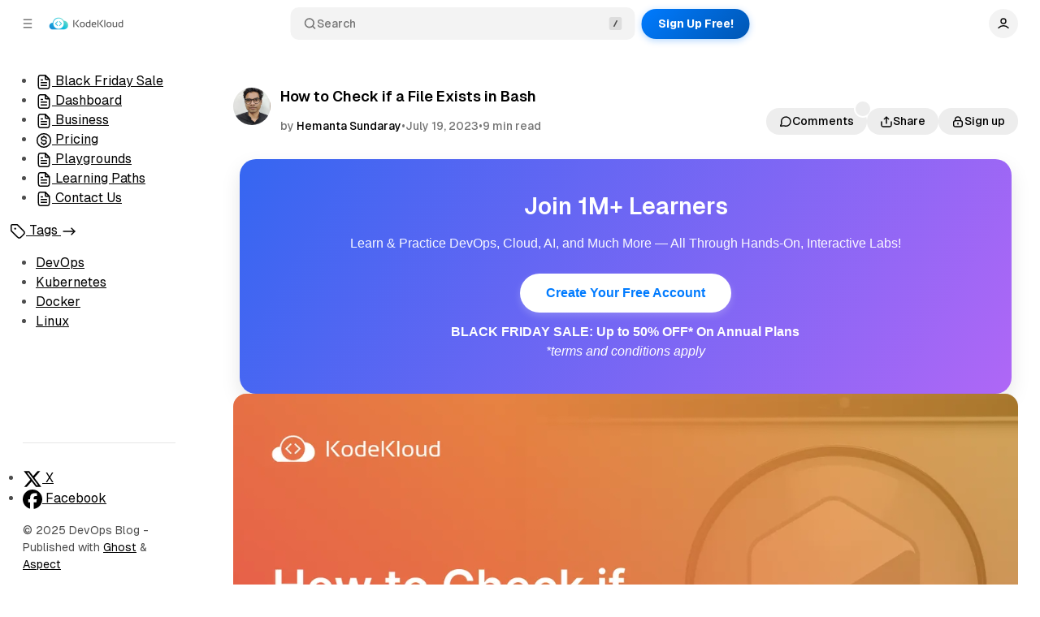

--- FILE ---
content_type: text/html; charset=utf-8
request_url: https://kodekloud.com/blog/check-file-in-bash/
body_size: 27750
content:
<!DOCTYPE html>
<html
	lang="en"
	data-color-scheme="system"
	data-sidebar-collapsed="false"
>
<head>
	<meta charset="utf-8">
	<meta name="viewport" content="width=device-width, initial-scale=1">

	<link rel="preconnect" href="https://marketing-script.kodekloud.com" crossorigin>
	<link rel="preconnect" href="https://s3-us-west-2.amazonaws.com" crossorigin>
	<link rel="preconnect" href="https://i.clarity.ms" crossorigin>

	<title>How to Check if a File Exists in Bash</title>

	<script>
	window.Aspect = { version: '1.6.0' };
</script>

	<script>
	// Set color scheme from local storage.
	(function() {
		const colorScheme = localStorage.getItem('color-scheme');

		if (colorScheme) {
			document.documentElement.setAttribute('data-color-scheme', colorScheme);
		}
	})();
</script>

	<script>
		// Set sidebar collapsed from local storage.
		(function() {
			const hasCollapsed = localStorage.getItem('sidebar-collapsed');

			if (hasCollapsed !== null) {
				document.documentElement.setAttribute('data-sidebar-collapsed', hasCollapsed);
			}
		})();
	</script>

	<link rel="preload" as="style" href="https://kodekloud.com/blog/assets/built/index.css?v=2f14b3991e">
	<link rel="preload" as="script" href="https://kodekloud.com/blog/assets/vendors/pvs.min.js?v=2f14b3991e">
	<link rel="preload" as="script" href="https://kodekloud.com/blog/assets/built/index.js?v=2f14b3991e">

	<link rel="preload" href="https://kodekloud.com/blog/assets/vendors/Geist-Variable.woff2?v=2f14b3991e" as="font" type="font/woff2" crossorigin/>

	<style>
		@font-face {
			font-family: 'Geist';
			font-display: swap;
			src: url(https://kodekloud.com/blog/assets/vendors/Geist-Variable.woff2?v=2f14b3991e) format("woff2-variations");
			font-weight: 100 900;
		}

		:root {
			--color-dark-accent: #ffffff;
			--color-accent-foreground: #ffffff;
			--color-dark-accent-foreground: #000000;
			--featured-image--aspect-ratio: 16/9;
		}

				/* Inlined PVS CSS to avoid render-blocking */
		.kg-code-card{position:relative}.kg-code-card>.language-badge{color:var(--color-contrast);font-size:var(--font-x-small);opacity:.5;position:absolute;right:.5rem;top:.25rem;transition:opacity .15s ease;z-index:1}.kg-code-card>.copy:focus-visible~.language-badge,.kg-code-card>.copy:hover~.language-badge,.kg-code-card>pre:hover~.language-badge{opacity:0}.kg-code-card>.copy{align-items:center;background-color:transparent;border:0;border-radius:.25rem;color:var(--color-contrast);display:flex;height:1.5rem;justify-content:center;opacity:0;padding:0;position:absolute;right:.5rem;top:.5rem;transition:opacity .15s ease,color .15s ease,background-color .15s ease;width:1.5rem;word-break:normal;z-index:2}.kg-code-card>.copy:after{-webkit-backdrop-filter:blur(10px);backdrop-filter:blur(10px);border-radius:inherit;bottom:0;content:"";left:0;position:absolute;right:0;top:0;z-index:-1}.kg-code-card>.copy:before{background-color:currentcolor;content:"";display:block;height:1.25rem;-webkit-mask-image:url('data:image/svg+xml;charset=utf-8,<svg width="24" height="24" fill="none" xmlns="http://www.w3.org/2000/svg"><path d="M8.75 15.25H6c-.69 0-1.25-.56-1.25-1.25V6c0-.69.56-1.25 1.25-1.25h8c.69 0 1.25.56 1.25 1.25v2.75m-5.25 0h8c.69 0 1.25.56 1.25 1.25v8c0 .69-.56 1.25-1.25 1.25h-8c-.69 0-1.25-.56-1.25-1.25v-8c0-.69.56-1.25 1.25-1.25Z" stroke="%23000" stroke-width="1.5"/></svg>');mask-image:url('data:image/svg+xml;charset=utf-8,<svg width="24" height="24" fill="none" xmlns="http://www.w3.org/2000/svg"><path d="M8.75 15.25H6c-.69 0-1.25-.56-1.25-1.25V6c0-.69.56-1.25 1.25-1.25h8c.69 0 1.25.56 1.25 1.25v2.75m-5.25 0h8c.69 0 1.25.56 1.25 1.25v8c0 .69-.56 1.25-1.25 1.25h-8c-.69 0-1.25-.56-1.25-1.25v-8c0-.69.56-1.25 1.25-1.25Z" stroke="%23000" stroke-width="1.5"/></svg>');-webkit-mask-size:100% 100%;mask-size:100% 100%;width:1.25rem}.kg-code-card>.copy.success:before{-webkit-mask-image:url('data:image/svg+xml;charset=utf-8,<svg width="24" height="24" fill="none" xmlns="http://www.w3.org/2000/svg"><path d="m17.555 7.833-7.638 7.64L6.444 12" stroke="%23000" stroke-width="1.5" stroke-linecap="round" stroke-linejoin="round"/></svg>');mask-image:url('data:image/svg+xml;charset=utf-8,<svg width="24" height="24" fill="none" xmlns="http://www.w3.org/2000/svg"><path d="m17.555 7.833-7.638 7.64L6.444 12" stroke="%23000" stroke-width="1.5" stroke-linecap="round" stroke-linejoin="round"/></svg>')}.kg-code-card>.copy.error:before{-webkit-mask-image:url('data:image/svg+xml;charset=utf-8,<svg width="24" height="24" fill="none" xmlns="http://www.w3.org/2000/svg"><path d="m16 8-8 8m8 0L8 8" stroke="%23000" stroke-width="1.5" stroke-linecap="round" stroke-linejoin="round"/></svg>');mask-image:url('data:image/svg+xml;charset=utf-8,<svg width="24" height="24" fill="none" xmlns="http://www.w3.org/2000/svg"><path d="m16 8-8 8m8 0L8 8" stroke="%23000" stroke-width="1.5" stroke-linecap="round" stroke-linejoin="round"/></svg>')}.kg-code-card>.copy>.error,.kg-code-card>.copy>.success{align-items:center;-webkit-backdrop-filter:blur(10px);backdrop-filter:blur(10px);background-color:inherit;border-radius:inherit;bottom:0;color:inherit;display:flex;font-size:.75rem;margin-right:.125rem;opacity:0;padding:0 .5rem;position:absolute;right:100%;top:0;transition:opacity .1s,visibility .1s;visibility:hidden;word-break:normal}.kg-code-card>.copy.error>.error,.kg-code-card>.copy.success>.success{opacity:1;visibility:visible}.kg-code-card>.copy.error,.kg-code-card>.copy.success,.kg-code-card>.copy:hover{background-color:hsla(0,0%,50%,.2)}.kg-code-card>.copy:focus-visible,.kg-code-card>.copy:hover,.kg-code-card>pre:hover~.copy{opacity:1}.kg-code-card.has-line-numbers>.shiki{counter-reset:code-counter}.kg-code-card.has-line-numbers>.shiki>code>span{counter-increment:code-counter}.kg-code-card.has-line-numbers>.shiki>code>span:before{color:currentcolor;content:counter(code-counter);display:inline-block;margin-right:.75rem;min-width:1rem;opacity:.5;text-align:right}[data-color-scheme=dark] .shiki,[data-color-scheme=dark] .shiki span{background-color:var(--shiki-dark-bg)!important;color:var(--shiki-dark)!important}@media (prefers-color-scheme:dark){[data-color-scheme=system] .shiki,[data-color-scheme=system] .shiki span{background-color:var(--shiki-dark-bg)!important;color:var(--shiki-dark)!important}}.stop-transition,.stop-transition *{transition-duration:0s!important}#ghost-comments-root iframe,#ghost-portal-root iframe,#sodo-search-root iframe,.gh-root-frame iframe,.popup-comments iframe,.post-comments iframe{color-scheme:auto}.page-loader{view-transition-name:page-loader;box-shadow:0 1px 0 transparent;height:2px;left:0;opacity:0;pointer-events:none;position:fixed;top:0;width:100%;z-index:11000}.page-loader:before{background-color:var(--ghost-accent-color);content:"";display:block;height:100%;width:var(--loader-progress)}.page-loader.loading{display:block;opacity:1}.lightbox{position:relative}.lightbox,.lightbox img{transition:transform .5s cubic-bezier(.2,1,.2,1)}.lightbox img{cursor:zoom-in;transform:scale(1)}.lightbox-show img{cursor:zoom-out}.lightbox-trigger{align-items:center;-webkit-backdrop-filter:blur(16px) saturate(180%);backdrop-filter:blur(16px) saturate(180%);background-color:rgba(90,90,90,.25);border:0;border-radius:.25rem;display:flex;height:1.25rem;justify-content:center;opacity:0;outline-offset:2px;padding:0;position:absolute;right:1rem;top:1rem;transition:opacity .2s ease;width:1.25rem;z-index:1}.lightbox-trigger:before{background-color:#fff;content:"";display:block;height:.75rem;-webkit-mask-image:url('data:image/svg+xml;utf8,<svg width="12" height="12" viewBox="0 0 12 12" fill="none" xmlns="http://www.w3.org/2000/svg"><path d="M2 0C1.46957 0 0.960859 0.210714 0.585786 0.585786C0.210714 0.960859 0 1.46957 0 2L0 4H1.5V2C1.5 1.86739 1.55268 1.74021 1.64645 1.64645C1.74021 1.55268 1.86739 1.5 2 1.5H4V0H2ZM4 10.5H2C1.86739 10.5 1.74021 10.4473 1.64645 10.3536C1.55268 10.2598 1.5 10.1326 1.5 10V8H0V10C0 10.5304 0.210714 11.0391 0.585786 11.4142C0.960859 11.7893 1.46957 12 2 12H4V10.5ZM8 12V10.5H10C10.1326 10.5 10.2598 10.4473 10.3536 10.3536C10.4473 10.2598 10.5 10.1326 10.5 10V8H12V10C12 10.5304 11.7893 11.0391 11.4142 11.4142C11.0391 11.7893 10.5304 12 10 12H8ZM10 0C10.5304 0 11.0391 0.210714 11.4142 0.585786C11.7893 0.960859 12 1.46957 12 2V4H10.5V2C10.5 1.86739 10.4473 1.74021 10.3536 1.64645C10.2598 1.55268 10.1326 1.5 10 1.5H8V0H10Z" fill="black"/></svg>');mask-image:url('data:image/svg+xml;utf8,<svg width="12" height="12" viewBox="0 0 12 12" fill="none" xmlns="http://www.w3.org/2000/svg"><path d="M2 0C1.46957 0 0.960859 0.210714 0.585786 0.585786C0.210714 0.960859 0 1.46957 0 2L0 4H1.5V2C1.5 1.86739 1.55268 1.74021 1.64645 1.64645C1.74021 1.55268 1.86739 1.5 2 1.5H4V0H2ZM4 10.5H2C1.86739 10.5 1.74021 10.4473 1.64645 10.3536C1.55268 10.2598 1.5 10.1326 1.5 10V8H0V10C0 10.5304 0.210714 11.0391 0.585786 11.4142C0.960859 11.7893 1.46957 12 2 12H4V10.5ZM8 12V10.5H10C10.1326 10.5 10.2598 10.4473 10.3536 10.3536C10.4473 10.2598 10.5 10.1326 10.5 10V8H12V10C12 10.5304 11.7893 11.0391 11.4142 11.4142C11.0391 11.7893 10.5304 12 10 12H8ZM10 0C10.5304 0 11.0391 0.210714 11.4142 0.585786C11.7893 0.960859 12 1.46957 12 2V4H10.5V2C10.5 1.86739 10.4473 1.74021 10.3536 1.64645C10.2598 1.55268 10.1326 1.5 10 1.5H8V0H10Z" fill="black"/></svg>');-webkit-mask-size:100% 100%;mask-size:100% 100%;width:.75rem}.lightbox-trigger:focus-visible,.lightbox:hover .lightbox-trigger{opacity:1}.lightbox.lightbox-hiding .lightbox-trigger,.lightbox.lightbox-show .lightbox-trigger{opacity:0;transition-duration:0s}.lightbox-overlay{background-color:var(--color-background,#fff);cursor:zoom-out;height:100%;left:0;opacity:0;pointer-events:none;position:fixed;top:0;transition:opacity .2s ease,visibility .2s ease;visibility:hidden;width:100%}.lightbox-overlay-show{opacity:1;pointer-events:auto;visibility:visible}.lightbox-close{background-color:transparent;border:0;height:24px;opacity:0;padding:0;position:fixed;right:var(--spacing-5);top:var(--spacing-5);transition:opacity .2s ease,visibility .2s ease;visibility:hidden;width:24px;z-index:10000}.lightbox-close:before{background-color:var(--color-contrast,#000);content:"";display:block;height:100%;-webkit-mask-image:url('data:image/svg+xml;utf8,<svg width="24" height="24" viewBox="0 0 24 24" fill="none" xmlns="http://www.w3.org/2000/svg"><path d="M5.63603 5.63605L18.364 18.364M5.63603 18.364L18.364 5.63605" stroke="black" stroke-width="1.5"/></svg>');mask-image:url('data:image/svg+xml;utf8,<svg width="24" height="24" viewBox="0 0 24 24" fill="none" xmlns="http://www.w3.org/2000/svg"><path d="M5.63603 5.63605L18.364 18.364M5.63603 18.364L18.364 5.63605" stroke="black" stroke-width="1.5"/></svg>');-webkit-mask-size:100% 100%;mask-size:100% 100%;width:100%}.lightbox-overlay-show~.lightbox-close{opacity:1;visibility:visible}.nav-item:has(>.collapse){display:grid}.nav-item:has(>.dropdown){align-items:center;display:flex;position:relative}.nav-item .dropdown:hover,.nav-link:hover~.dropdown{opacity:1;visibility:visible}.nav-item .dropdown-toggle{background-color:transparent;border:0;padding:0;transition:visibility .01s;visibility:hidden}.nav-item .dropdown-toggle:before{background-color:var(--color-contrast);content:"";display:block;height:12px;-webkit-mask-image:url('data:image/svg+xml;utf8,<svg width="14" height="14" viewBox="0 0 14 14" fill="none" xmlns="http://www.w3.org/2000/svg"><path d="M3.5 5.25L7 8.75L10.5 5.25" stroke="black" stroke-width="1.5" stroke-linecap="round" stroke-linejoin="round"/></svg>');mask-image:url('data:image/svg+xml;utf8,<svg width="14" height="14" viewBox="0 0 14 14" fill="none" xmlns="http://www.w3.org/2000/svg"><path d="M3.5 5.25L7 8.75L10.5 5.25" stroke="black" stroke-width="1.5" stroke-linecap="round" stroke-linejoin="round"/></svg>');-webkit-mask-size:100% 100%;mask-size:100% 100%;width:12px}.nav-item .dropdown-toggle:focus-visible,.nav-item .dropdown-toggle[aria-expanded=true],.nav-link:focus-visible~.dropdown-toggle{visibility:visible}:root{--popup--transition:visibility 0.2s ease,opacity 0.2s ease;--popup--z-index:10001}.popup{height:100%;left:0;opacity:0;overflow-x:auto;overflow-y:hidden;overflow:auto hidden;position:fixed;top:0;transition:var(--popup--transition);visibility:hidden;width:calc(100% + var(--scrollbar-width, 0px));z-index:var(--popup--z-index)}.popup-show{opacity:1;visibility:visible;width:100%}.popup-hide{pointer-events:none}:has(>.collapse){display:grid}.collapse{display:grid;grid-row:2;grid-template-rows:0fr;margin:0;padding:0;position:static;transition:grid-template-rows .3s ease,visibility .3s}.collapse,.collapse>ul{overflow:hidden}.collapse-toggle[aria-expanded=false]~.collapse-ready,.collapse-toggle[aria-expanded=false]~.collapse:not(.collapse-ready):not(:has(.nav-link-current)){visibility:hidden}.collapse-toggle[aria-expanded=false]~.collapse:not(.collapse-ready):has(.nav-link-current),.collapse-toggle[aria-expanded=true]~.collapse-ready{grid-template-rows:1fr}.collapse-toggle{--collapse--icon:url('data:image/svg+xml;utf8,<svg width="20" height="20" viewBox="0 0 20 20" fill="none" xmlns="http://www.w3.org/2000/svg"><path d="M15 5L5 15M5 5L15 15" stroke="currentColor" stroke-width="2" stroke-linecap="round" stroke-linejoin="round"></path></svg>');--collapse--icon--size:14px;--collapse--icon--rotate:-45deg;--collapse-open--icon--rotate:0deg;cursor:pointer;grid-row:1;text-align:inherit}.collapse-toggle:after{background-color:currentcolor;content:"";display:block;flex:0 0 auto;height:var(--collapse--icon--size);-webkit-mask-image:var(--collapse--icon);mask-image:var(--collapse--icon);-webkit-mask-size:100% 100%;mask-size:100% 100%;transform:rotate(var(--collapse--icon--rotate));transition:transform .2s ease;width:var(--collapse--icon--size)}.collapse-toggle[aria-expanded=false]:has(~.collapse:not(.collapse-ready) .nav-link-current):after,.collapse-toggle[aria-expanded=true]:has(~.collapse-ready):after{transform:rotate(var(--collapse-open--icon--rotate))}.dropdown{opacity:0;position:absolute;visibility:hidden;z-index:3}.dropdown-toggle:focus-visible~.dropdown:not(.dropdown-ready),.dropdown-toggle:hover~.dropdown:not(.dropdown-ready),.dropdown.show,.dropdown:not(.dropdown-ready):has(:focus-visible){opacity:1;visibility:visible}.tag-hash-video:has(.post-content>.kg-video-card:first-child,.post-content>.kg-embed-card:first-child:has(>iframe:where([src*="youtube.com"],[src*="youtube-nocookie.com"],[src*="player.vimeo.com"],[src*="dailymotion.com"],[src*="kickstarter.com"],[src*="wistia.com"],[src*="wistia.net"],[src*="twitch.tv"],[src*="clips.twitch.tv"],[src*="facebook.com"],[src*="tiktok.com"],[src*="instagram.com"],[src*="soundcloud.com"],[src*="iframe.mediadelivery.net"],[src*="video.bunnycdn.com"])),.post-content>iframe:first-child:where([src*="youtube.com"],[src*="youtube-nocookie.com"],[src*="player.vimeo.com"],[src*="kickstarter.com"],[src*="dailymotion.com"],[src*="wistia.com"],[src*="wistia.net"],[src*="twitch.tv"],[src*="clips.twitch.tv"],[src*="facebook.com"],[src*="tiktok.com"],[src*="instagram.com"],[src*="soundcloud.com"],[src*="iframe.mediadelivery.net"],[src*="video.bunnycdn.com"])) .post-featured:empty{display:block}.tag-hash-video:has(.post-content>.kg-video-card:first-child,.post-content>.kg-embed-card:first-child:has(>iframe:where([src*="youtube.com"],[src*="youtube-nocookie.com"],[src*="player.vimeo.com"],[src*="dailymotion.com"],[src*="kickstarter.com"],[src*="wistia.com"],[src*="wistia.net"],[src*="twitch.tv"],[src*="clips.twitch.tv"],[src*="facebook.com"],[src*="tiktok.com"],[src*="instagram.com"],[src*="soundcloud.com"],[src*="iframe.mediadelivery.net"],[src*="video.bunnycdn.com"])),.post-content>iframe:first-child:where([src*="youtube.com"],[src*="youtube-nocookie.com"],[src*="player.vimeo.com"],[src*="kickstarter.com"],[src*="dailymotion.com"],[src*="wistia.com"],[src*="wistia.net"],[src*="twitch.tv"],[src*="clips.twitch.tv"],[src*="facebook.com"],[src*="tiktok.com"],[src*="instagram.com"],[src*="soundcloud.com"],[src*="iframe.mediadelivery.net"],[src*="video.bunnycdn.com"])) .post-featured:empty:before{aspect-ratio:var(--featured-image--aspect-ratio);content:"";display:block;width:100%}.tag-hash-video .post:not(.post-featured-video-ready) .post-content>.kg-embed-card:first-child:has(>iframe:where([src*="youtube.com"],[src*="youtube-nocookie.com"],[src*="player.vimeo.com"],[src*="kickstarter.com"],[src*="dailymotion.com"],[src*="wistia.com"],[src*="wistia.net"],[src*="twitch.tv"],[src*="clips.twitch.tv"],[src*="facebook.com"],[src*="tiktok.com"],[src*="instagram.com"],[src*="soundcloud.com"],[src*="iframe.mediadelivery.net"],[src*="video.bunnycdn.com"])),.tag-hash-video .post:not(.post-featured-video-ready) .post-content>.kg-video-card:first-child,.tag-hash-video .post:not(.post-featured-video-ready) .post-content>iframe:first-child:where([src*="youtube.com"],[src*="youtube-nocookie.com"],[src*="player.vimeo.com"],[src*="kickstarter.com"],[src*="dailymotion.com"],[src*="wistia.com"],[src*="wistia.net"],[src*="twitch.tv"],[src*="clips.twitch.tv"],[src*="facebook.com"],[src*="tiktok.com"],[src*="instagram.com"],[src*="soundcloud.com"],[src*="iframe.mediadelivery.net"],[src*="video.bunnycdn.com"]){display:none}.pricing-toggle{display:none;word-break:normal}.pricing-toggle .pricing-toggle-monthly{order:-1}.pricing-toggle:has(label+label){display:flex}.pricing-wrapper .pricing-toggle-input{border:0;display:none;height:0;min-height:auto;opacity:0;padding:0;pointer-events:none;position:absolute;width:0;z-index:-1}.pricing-wrapper:has(.pricing-toggle-monthly+.pricing-toggle-yearly) .pricing-toggle-input,.pricing-wrapper:has(.pricing-toggle-yearly+.pricing-toggle-monthly) .pricing-toggle-input{display:block}.pricing-toggle-input-monthly:checked~.pricing-toggle>.pricing-toggle-monthly,.pricing-toggle-input-yearly:checked~.pricing-toggle>.pricing-toggle-yearly{cursor:default}.pricing-toggle-input-monthly:focus-visible~.pricing-toggle>.pricing-toggle-monthly,.pricing-toggle-input-yearly:focus-visible~.pricing-toggle>.pricing-toggle-yearly{outline:5px auto Highlight;outline:5px auto -webkit-focus-ring-color}.pricing-toggle-input-monthly:checked~.pricing-container .pricing-button-yearly,.pricing-toggle-input-monthly:checked~.pricing-container .pricing-price-yearly,.pricing-toggle-input-yearly:checked~.pricing-container .pricing-button-monthly,.pricing-toggle-input-yearly:checked~.pricing-container .pricing-price-monthly{display:none}.pricing-discount{visibility:hidden}.pricing-discount>span:before{content:attr(data-pricing-discount) "%"}.pricing-discount:empty,.pricing-discount:has(>[data-pricing-discount="0"]){display:none}.pricing-toggle-input-yearly:checked~.pricing-container .pricing-discount{visibility:visible}




		.keen-slider:not([data-keen-slider-disabled]){-webkit-touch-callout:none;-webkit-tap-highlight-color:transparent;align-content:flex-start;display:flex;overflow:hidden;position:relative;touch-action:pan-y;-webkit-user-select:none;-moz-user-select:none;-ms-user-select:none;user-select:none;-khtml-user-select:none;width:100%}.keen-slider:not([data-keen-slider-disabled]) .keen-slider__slide{min-height:100%;overflow:hidden;position:relative;width:100%}.keen-slider:not([data-keen-slider-disabled])[data-keen-slider-reverse]{flex-direction:row-reverse}.keen-slider:not([data-keen-slider-disabled])[data-keen-slider-v]{flex-wrap:wrap}
	</style>

	<link rel="stylesheet" type="text/css" href="https://kodekloud.com/blog/assets/built/index.css?v=2f14b3991e">

	<script src="https://kodekloud.com/blog/assets/vendors/ivent.min.js?v=2f14b3991e" defer></script>

	<script src="https://kodekloud.com/blog/assets/vendors/pvs.min.js?v=2f14b3991e" defer></script>


	<link rel="stylesheet" type="text/css" href="https://kodekloud.com/blog/assets/vendors/tippy.css?v=2f14b3991e" media="print" onload="this.media='all'">

	<link rel="stylesheet" type="text/css" href="https://kodekloud.com/blog/assets/custom.css?v=2f14b3991e" media="print" onload="this.media='all'">

	<meta name="description" content="Use these 3 methods to check if a file exists in bash using ENV directive, ENV flag, or the ENV file flag.">
    <link rel="icon" href="https://kodekloud.com/blog/content/images/size/w256h256/2022/07/kk_ghost_favicon.png" type="image/png">
    <link rel="canonical" href="https://kodekloud.com/blog/check-file-in-bash/">
    <meta name="referrer" content="no-referrer-when-downgrade">
    
    <meta property="og:site_name" content="DevOps Blog">
    <meta property="og:type" content="article">
    <meta property="og:title" content="How to Check if a File Exists in Bash">
    <meta property="og:description" content="Use these 3 methods to check if a file exists in bash using ENV directive, ENV flag, or the ENV file flag.">
    <meta property="og:url" content="https://kodekloud.com/blog/check-file-in-bash/">
    <meta property="og:image" content="https://kodekloud.com/blog/content/images/size/w1200/2023/07/How-to-Check-if-a-File-Exists-in-Bash.png">
    <meta property="article:published_time" content="2023-07-19T12:00:28.000Z">
    <meta property="article:modified_time" content="2025-01-10T20:59:54.000Z">
    <meta property="article:tag" content="Bash Scripting">
    <meta property="article:tag" content="bash">
    <meta property="article:tag" content="DevOps">
    
    <meta property="article:publisher" content="https://www.facebook.com/kodekloudtraining">
    <meta name="twitter:card" content="summary_large_image">
    <meta name="twitter:title" content="How to Check if a File Exists in Bash">
    <meta name="twitter:description" content="Use these 3 methods to check if a file exists in bash using ENV directive, ENV flag, or the ENV file flag.">
    <meta name="twitter:url" content="https://kodekloud.com/blog/check-file-in-bash/">
    <meta name="twitter:image" content="https://kodekloud.com/blog/content/images/size/w1200/2023/07/How-to-Check-if-a-File-Exists-in-Bash.png">
    <meta name="twitter:label1" content="Written by">
    <meta name="twitter:data1" content="Hemanta Sundaray">
    <meta name="twitter:label2" content="Filed under">
    <meta name="twitter:data2" content="Bash Scripting, bash, DevOps">
    <meta name="twitter:site" content="@kodekloud1">
    <meta property="og:image:width" content="1200">
    <meta property="og:image:height" content="674">
    
    <script type="application/ld+json">
{
    "@context": "https://schema.org",
    "@type": "Article",
    "publisher": {
        "@type": "Organization",
        "name": "DevOps Blog",
        "url": "https://kodekloud.com/blog/",
        "logo": {
            "@type": "ImageObject",
            "url": "https://kodekloud.com/blog/content/images/2025/07/Horizontal-1--1-.png"
        }
    },
    "author": {
        "@type": "Person",
        "name": "Hemanta Sundaray",
        "image": {
            "@type": "ImageObject",
            "url": "https://kodekloud.com/blog/content/images/2022/12/Hemanta.jpg",
            "width": 572,
            "height": 750
        },
        "url": "https://kodekloud.com/blog/author/hemanta/",
        "sameAs": []
    },
    "headline": "How to Check if a File Exists in Bash",
    "url": "https://kodekloud.com/blog/check-file-in-bash/",
    "datePublished": "2023-07-19T12:00:28.000Z",
    "dateModified": "2025-01-10T20:59:54.000Z",
    "image": {
        "@type": "ImageObject",
        "url": "https://kodekloud.com/blog/content/images/size/w1200/2023/07/How-to-Check-if-a-File-Exists-in-Bash.png",
        "width": 1200,
        "height": 674
    },
    "keywords": "Bash Scripting, bash, DevOps",
    "description": "Let&#x27;s say you&#x27;re creating a Bash script to save some data in a file. It&#x27;s important to ensure that the file exists before you try to write to it. If not, your script may not work as expected. This is just one example. In your Bash scripting journey, you’ll likely come across many scenarios where you must verify the existence of a file before performing any operation on it.\n\nIn this blog post, we&#x27;ll explore four different methods to check if a file exists in Bash. Let’s get started!\n\n\nPrerequisit",
    "mainEntityOfPage": "https://kodekloud.com/blog/check-file-in-bash/"
}
    </script>

    <meta name="generator" content="Ghost 6.9">
    <link rel="alternate" type="application/rss+xml" title="DevOps Blog" href="https://kodekloud.com/blog/rss/">
    <script defer src="https://cdn.jsdelivr.net/ghost/portal@~2.56/umd/portal.min.js" data-i18n="true" data-ghost="https://kodekloud.com/blog/" data-key="e85259aed42c6cf0a13ed83aa7" data-api="https://kodekloud.ghost.io/blog/ghost/api/content/" data-locale="en" crossorigin="anonymous"></script><style id="gh-members-styles">.gh-post-upgrade-cta-content,
.gh-post-upgrade-cta {
    display: flex;
    flex-direction: column;
    align-items: center;
    font-family: -apple-system, BlinkMacSystemFont, 'Segoe UI', Roboto, Oxygen, Ubuntu, Cantarell, 'Open Sans', 'Helvetica Neue', sans-serif;
    text-align: center;
    width: 100%;
    color: #ffffff;
    font-size: 16px;
}

.gh-post-upgrade-cta-content {
    border-radius: 8px;
    padding: 40px 4vw;
}

.gh-post-upgrade-cta h2 {
    color: #ffffff;
    font-size: 28px;
    letter-spacing: -0.2px;
    margin: 0;
    padding: 0;
}

.gh-post-upgrade-cta p {
    margin: 20px 0 0;
    padding: 0;
}

.gh-post-upgrade-cta small {
    font-size: 16px;
    letter-spacing: -0.2px;
}

.gh-post-upgrade-cta a {
    color: #ffffff;
    cursor: pointer;
    font-weight: 500;
    box-shadow: none;
    text-decoration: underline;
}

.gh-post-upgrade-cta a:hover {
    color: #ffffff;
    opacity: 0.8;
    box-shadow: none;
    text-decoration: underline;
}

.gh-post-upgrade-cta a.gh-btn {
    display: block;
    background: #ffffff;
    text-decoration: none;
    margin: 28px 0 0;
    padding: 8px 18px;
    border-radius: 4px;
    font-size: 16px;
    font-weight: 600;
}

.gh-post-upgrade-cta a.gh-btn:hover {
    opacity: 0.92;
}</style>
    <script defer src="https://cdn.jsdelivr.net/ghost/sodo-search@~1.8/umd/sodo-search.min.js" data-key="e85259aed42c6cf0a13ed83aa7" data-styles="https://cdn.jsdelivr.net/ghost/sodo-search@~1.8/umd/main.css" data-sodo-search="https://kodekloud.ghost.io/blog/" data-locale="en" crossorigin="anonymous"></script>
    
    <link href="https://kodekloud.com/blog/webmentions/receive/" rel="webmention">
    <script defer src="/blog/public/cards.min.js?v=2f14b3991e"></script>
    <link rel="stylesheet" type="text/css" href="/blog/public/cards.min.css?v=2f14b3991e">
    <script defer src="/blog/public/comment-counts.min.js?v=2f14b3991e" data-ghost-comments-counts-api="https://kodekloud.com/blog/members/api/comments/counts/"></script>
    <script defer src="/blog/public/member-attribution.min.js?v=2f14b3991e"></script>
    <script defer src="/blog/public/ghost-stats.min.js?v=2f14b3991e" data-stringify-payload="false" data-datasource="analytics_events" data-storage="localStorage" data-host="https://kodekloud.com/blog//.ghost/analytics/api/v1/page_hit"  tb_site_uuid="6967c46d-4021-41a7-943c-75a0de810032" tb_post_uuid="6ae4e256-e889-489f-9044-a7b7aafffeea" tb_post_type="post" tb_member_uuid="undefined" tb_member_status="undefined"></script><style>:root {--ghost-accent-color: #0F69E1;}</style>
    <!-- MS Clarity -->
<script>
  (function(c,l,a,r,i,t,y){
        c[a]=c[a]||function(){(c[a].q=c[a].q||[]).push(arguments)};
        t=l.createElement(r);t.async=1;t.src="https://www.clarity.ms/tag/"+i+"?ref=Webflow";
        y=l.getElementsByTagName(r)[0];y.parentNode.insertBefore(t,y);
    })(window, document, "clarity", "script", "oc7357g7vs");
</script>

<style>
  .card-post-featured .card-post-image{
      aspect-ratio: 16/9;
        align-self:center;
  }
  .logo img{
        max-height: 2rem;
  }
  .section-authors{
    display:none;
  }
.post-featured .kg-video-container, .post-featured .kg-video-container video, .post-featured iframe, .post-featured img{
aspect-ratio:auto;
}
  .card-post-image img{
      object-fit:fill;
  }
  .kkprogress{
    display:none!important;
  }
      #hubspot-messages-iframe-container {
      color-scheme: light;
    }
.card-post{
    min-height: auto;
}
  .section-posts-grid .posts-list>li{
    min-height:auto;
  }
  </style>
</head>

<body class="post-template tag-bash-scripting tag-bash tag-devops layout-default post-template-default post-has-sidebar">
	<a href="#sidebar" class="button screen-reader-text">Skip to Sidebar</a>
	<a href="#content" class="button screen-reader-text">Skip to Content</a>

	<main class="main">
		<div class="navbar">
			<div>
				<button
					class="toggle-sidebar button button-icon button-transparent button-rounded"
					aria-label="Collapse Sidebar"
					aria-expanded="true"
				>
					<svg width="20" height="20" viewBox="0 0 20 20" fill="none" xmlns="http://www.w3.org/2000/svg">
<path d="M4.27271 10H15.7272M4.27271 4H15.7272M4.27271 16H15.7272" stroke="currentColor" stroke-width="1.5" stroke-linecap="round" stroke-linejoin="round"/>
</svg>
				</button>

				<button class="toggle-popup button button-icon button-transparent button-rounded" data-popup-toggle="#popup-navigation" aria-expanded="false" aria-label="Open a popup with navigation">
					<svg width="20" height="20" viewBox="0 0 20 20" fill="none" xmlns="http://www.w3.org/2000/svg">
<path d="M4.27271 10H15.7272M4.27271 4H15.7272M4.27271 16H15.7272" stroke="currentColor" stroke-width="1.5" stroke-linecap="round" stroke-linejoin="round"/>
</svg>
				</button>

				<a class="logo" href="https://kodekloud.com/blog" aria-label="DevOps Blog">
		<img class="logo-light" src="https://kodekloud.com/blog/content/images/2025/07/Horizontal-1--1-.png" alt="DevOps Blog">

		<img class="logo-dark" src="https://kodekloud.com/blog/content/images/2025/07/Horizontal--2--1.png" alt="DevOps Blog" loading="lazy">
</a>			</div>

			<div class="navbar-center">
				<button class="search-toggle" data-ghost-search>
					<svg class="icon icon-search" width="20" height="20" viewBox="0 0 20 20" fill="none" xmlns="http://www.w3.org/2000/svg">
<path d="M17.5 17.5L13.875 13.875M15.8333 9.16667C15.8333 12.8486 12.8486 15.8333 9.16667 15.8333C5.48477 15.8333 2.5 12.8486 2.5 9.16667C2.5 5.48477 5.48477 2.5 9.16667 2.5C12.8486 2.5 15.8333 5.48477 15.8333 9.16667Z" stroke="currentColor" stroke-width="1.5" stroke-linecap="round" stroke-linejoin="round"/>
</svg>
Search
					<svg class="icon-slash" width="16" height="16" viewBox="0 0 16 16" fill="none" xmlns="http://www.w3.org/2000/svg">
						<rect width="16" height="16" rx="3" fill="#808080" /> 
						<path d="M6.33331 11.3333L9.66665 4.66667" stroke="currentColor" stroke-width="1.5" stroke-linecap="round" stroke-linejoin="round"/>
					</svg>
				</button>

				<div id="post-cta-navbar-container"></div>
			</div>

			<nav class="navigation" aria-label="User Navigation">
				<button class="dropdown-toggle" aria-expanded="false" aria-label="Show user navigation">
							<span class="avatar">
		<svg width="20" height="20" viewBox="0 0 20 20" fill="none" xmlns="http://www.w3.org/2000/svg">
<path d="M2.5 16.6667C4.44649 14.6022 7.08918 13.3333 10 13.3333C12.9108 13.3333 15.5535 14.6022 17.5 16.6667M13.75 6.25C13.75 8.32107 12.0711 10 10 10C7.92893 10 6.25 8.32107 6.25 6.25C6.25 4.17893 7.92893 2.5 10 2.5C12.0711 2.5 13.75 4.17893 13.75 6.25Z" stroke="currentColor" stroke-width="1.5" stroke-linecap="round" stroke-linejoin="round"/>
</svg>
	</span>
				</button>
				<div class="dropdown dropdown-user">
					<div class="dropdown-user-head">
							<span class="avatar">
		<svg width="20" height="20" viewBox="0 0 20 20" fill="none" xmlns="http://www.w3.org/2000/svg">
<path d="M2.5 16.6667C4.44649 14.6022 7.08918 13.3333 10 13.3333C12.9108 13.3333 15.5535 14.6022 17.5 16.6667M13.75 6.25C13.75 8.32107 12.0711 10 10 10C7.92893 10 6.25 8.32107 6.25 6.25C6.25 4.17893 7.92893 2.5 10 2.5C12.0711 2.5 13.75 4.17893 13.75 6.25Z" stroke="currentColor" stroke-width="1.5" stroke-linecap="round" stroke-linejoin="round"/>
</svg>
	</span>
						<span class="dropdown-user-name">Anonymous</span>
					</div>
					<hr>
					<ul>
						<li>
							<button class="nav-link toggle-color-scheme-button" value="dark-light-system" aria-label="Toggle color scheme">
	<svg class="icon icon-moon" width="20" height="20" viewBox="0 0 20 20" fill="none" xmlns="http://www.w3.org/2000/svg">
<path d="M18.2957 10.797C17.1482 12.8098 14.9826 14.1668 12.5 14.1668C8.81808 14.1668 5.83333 11.182 5.83333 7.50007C5.83333 5.01727 7.19056 2.85146 9.20358 1.7041C4.97479 2.10506 1.66666 5.66613 1.66666 9.99983C1.66666 14.6023 5.39762 18.3332 10 18.3332C14.3335 18.3332 17.8944 15.0254 18.2957 10.797Z" stroke="currentColor" stroke-width="1.5" stroke-linecap="round" stroke-linejoin="round"/>
</svg>
	<span class="label label-light">Theme: Light</span>
	<span class="label label-system">Theme: System</span>
	<span class="label label-dark">Theme: Dark</span>
	<span class="icon-wrapper"><svg class="icon icon-sun" width="20" height="20" viewBox="0 0 20 20" fill="none" xmlns="http://www.w3.org/2000/svg">
<path d="M9.9999 13.3334C11.8409 13.3334 13.3333 11.841 13.3333 10C13.3333 8.15907 11.8409 6.66669 9.9999 6.66669C8.15895 6.66669 6.66656 8.15907 6.66656 10C6.66656 11.841 8.15895 13.3334 9.9999 13.3334Z" fill="currentColor" stroke="currentColor" stroke-width="1.5" stroke-linecap="round" stroke-linejoin="round"/>
<path d="M9.9999 1.66669V3.33336M9.9999 16.6666V18.3334M4.10824 4.10836L5.28324 5.28336M14.7166 14.7166L15.8916 15.8916M1.66656 10H3.33324M16.6666 10H18.3333M5.28324 14.7166L4.10824 15.8916M15.8916 4.10836L14.7166 5.28336" stroke="currentColor" stroke-width="1.5" stroke-linecap="round" stroke-linejoin="round"/>
</svg>
<svg class="icon icon-circle-half" width="16" height="16" viewBox="0 0 16 16" fill="none" xmlns="http://www.w3.org/2000/svg">
<path d="M8 14.6666C11.6819 14.6666 14.6667 11.6819 14.6667 7.99998C14.6667 4.31808 11.6819 1.33331 8 1.33331C4.3181 1.33331 1.33333 4.31808 1.33333 7.99998C1.33333 11.6819 4.3181 14.6666 8 14.6666Z" stroke="currentColor" stroke-width="1.5" stroke-linecap="round" stroke-linejoin="round"></path>
<path d="M8 14.6666C4.3181 14.6666 1.33333 11.6819 1.33333 7.99998C1.33333 4.31808 4.3181 1.33331 8 1.33331V14.6666Z" fill="currentColor"></path>
</svg><svg class="icon icon-moon" width="20" height="20" viewBox="0 0 20 20" fill="none" xmlns="http://www.w3.org/2000/svg">
<path d="M18.2957 10.797C17.1482 12.8098 14.9826 14.1668 12.5 14.1668C8.81808 14.1668 5.83333 11.182 5.83333 7.50007C5.83333 5.01727 7.19056 2.85146 9.20358 1.7041C4.97479 2.10506 1.66666 5.66613 1.66666 9.99983C1.66666 14.6023 5.39762 18.3332 10 18.3332C14.3335 18.3332 17.8944 15.0254 18.2957 10.797Z" fill="currentColor" stroke="currentColor" stroke-width="1.5" stroke-linecap="round" stroke-linejoin="round"/>
</svg>
</span>
</button>
							</li>
							<li>
								<a href="https://identity.kodekloud.com/sign-in" class="nav-link">
									<svg width="20" height="20" viewBox="0 0 20 20" fill="none" xmlns="http://www.w3.org/2000/svg">
<path d="M12.5 2.5H13.5C14.9002 2.5 15.6002 2.5 16.135 2.77248C16.6054 3.01217 16.9878 3.39462 17.2275 3.86503C17.5 4.3998 17.5 5.09988 17.5 6.5V13.5C17.5 14.9002 17.5 15.6002 17.2275 16.135C16.9878 16.6054 16.6054 16.9878 16.135 17.2275C15.6002 17.5 14.9002 17.5 13.5 17.5H12.5M8.33333 5.83333L12.5 10M12.5 10L8.33333 14.1667M12.5 10H2.5" stroke="currentColor" stroke-width="1.5" stroke-linecap="round" stroke-linejoin="round"/>
</svg>
									Sign in
								</a>
							</li>
					</ul>
				</div>
			</nav>
		</div>

		<aside class="sidebar" id="sidebar">
			<nav class="navigation navigation-sidebar" aria-label="Sidebar Primary Navigation">
				<ul>
<li class="nav-item">

						
<a
	href="https://kodekloud.com/black-friday-sale"
	class="nav-link nav-link-black-friday-sale"
		data-tippy-content="Black Friday Sale"
>
	<svg width="20" height="20" viewBox="0 0 20 20" fill="none" xmlns="http://www.w3.org/2000/svg">
<path d="M11.6667 1.89136V5.33347C11.6667 5.80018 11.6667 6.03354 11.7575 6.2118C11.8374 6.3686 11.9648 6.49608 12.1217 6.57598C12.2999 6.66681 12.5332 6.66681 13 6.66681H16.4421M13.3333 10.8334H6.66666M13.3333 14.1667H6.66666M8.33333 7.50008H6.66666M11.6667 1.66675H7.33333C5.93319 1.66675 5.23313 1.66675 4.69835 1.93923C4.22794 2.17891 3.8455 2.56136 3.60581 3.03177C3.33333 3.56655 3.33333 4.26661 3.33333 5.66675V14.3334C3.33333 15.7336 3.33333 16.4336 3.60581 16.9684C3.8455 17.4388 4.22794 17.8212 4.69835 18.0609C5.23313 18.3334 5.93319 18.3334 7.33333 18.3334H12.6667C14.0668 18.3334 14.7668 18.3334 15.3017 18.0609C15.7721 17.8212 16.1545 17.4388 16.3942 16.9684C16.6667 16.4336 16.6667 15.7336 16.6667 14.3334V6.66675L11.6667 1.66675Z" stroke="currentColor" stroke-width="1.5" stroke-linecap="round" stroke-linejoin="round"/>
</svg>


	<span class="label">Black Friday Sale</span>
</a>
						</li>
<li class="nav-item">

						
<a
	href="https://kodekloud.com/dashboard/?utm_source&#x3D;blog.kodekloud.com&amp;utm_medium&#x3D;menu&amp;utm_campaign&#x3D;dashboard"
	class="nav-link nav-link-dashboard"
		data-tippy-content="Dashboard"
>
	<svg width="20" height="20" viewBox="0 0 20 20" fill="none" xmlns="http://www.w3.org/2000/svg">
<path d="M11.6667 1.89136V5.33347C11.6667 5.80018 11.6667 6.03354 11.7575 6.2118C11.8374 6.3686 11.9648 6.49608 12.1217 6.57598C12.2999 6.66681 12.5332 6.66681 13 6.66681H16.4421M13.3333 10.8334H6.66666M13.3333 14.1667H6.66666M8.33333 7.50008H6.66666M11.6667 1.66675H7.33333C5.93319 1.66675 5.23313 1.66675 4.69835 1.93923C4.22794 2.17891 3.8455 2.56136 3.60581 3.03177C3.33333 3.56655 3.33333 4.26661 3.33333 5.66675V14.3334C3.33333 15.7336 3.33333 16.4336 3.60581 16.9684C3.8455 17.4388 4.22794 17.8212 4.69835 18.0609C5.23313 18.3334 5.93319 18.3334 7.33333 18.3334H12.6667C14.0668 18.3334 14.7668 18.3334 15.3017 18.0609C15.7721 17.8212 16.1545 17.4388 16.3942 16.9684C16.6667 16.4336 16.6667 15.7336 16.6667 14.3334V6.66675L11.6667 1.66675Z" stroke="currentColor" stroke-width="1.5" stroke-linecap="round" stroke-linejoin="round"/>
</svg>


	<span class="label">Dashboard</span>
</a>
						</li>
<li class="nav-item">

						
<a
	href="https://kodekloud.com/business/?utm_source&#x3D;blog.kodekloud.com&amp;utm_medium&#x3D;menu&amp;utm_campaign&#x3D;business_page"
	class="nav-link nav-link-business"
		data-tippy-content="Business"
>
	<svg width="20" height="20" viewBox="0 0 20 20" fill="none" xmlns="http://www.w3.org/2000/svg">
<path d="M11.6667 1.89136V5.33347C11.6667 5.80018 11.6667 6.03354 11.7575 6.2118C11.8374 6.3686 11.9648 6.49608 12.1217 6.57598C12.2999 6.66681 12.5332 6.66681 13 6.66681H16.4421M13.3333 10.8334H6.66666M13.3333 14.1667H6.66666M8.33333 7.50008H6.66666M11.6667 1.66675H7.33333C5.93319 1.66675 5.23313 1.66675 4.69835 1.93923C4.22794 2.17891 3.8455 2.56136 3.60581 3.03177C3.33333 3.56655 3.33333 4.26661 3.33333 5.66675V14.3334C3.33333 15.7336 3.33333 16.4336 3.60581 16.9684C3.8455 17.4388 4.22794 17.8212 4.69835 18.0609C5.23313 18.3334 5.93319 18.3334 7.33333 18.3334H12.6667C14.0668 18.3334 14.7668 18.3334 15.3017 18.0609C15.7721 17.8212 16.1545 17.4388 16.3942 16.9684C16.6667 16.4336 16.6667 15.7336 16.6667 14.3334V6.66675L11.6667 1.66675Z" stroke="currentColor" stroke-width="1.5" stroke-linecap="round" stroke-linejoin="round"/>
</svg>


	<span class="label">Business</span>
</a>
						</li>
<li class="nav-item">

						
<a
	href="https://kodekloud.com/pricing/?utm_source&#x3D;blog.kodekloud.com&amp;utm_medium&#x3D;menu&amp;utm_campaign&#x3D;pricing_page"
	class="nav-link nav-link-pricing"
		data-tippy-content="Pricing"
>
	<svg width="20" height="20" viewBox="0 0 20 20" fill="none" xmlns="http://www.w3.org/2000/svg">
<path d="M7.08334 12.2223C7.08334 13.2962 7.9539 14.1667 9.02775 14.1667H10.8333C11.9839 14.1667 12.9167 13.234 12.9167 12.0834C12.9167 10.9328 11.9839 10.0001 10.8333 10.0001H9.16667C8.01608 10.0001 7.08334 9.06733 7.08334 7.91675C7.08334 6.76616 8.01608 5.83341 9.16667 5.83341H10.9723C12.0461 5.83341 12.9167 6.70397 12.9167 7.77786M10 4.58341V5.83341M10 14.1667V15.4167M18.3333 10.0001C18.3333 14.6024 14.6023 18.3334 10 18.3334C5.39763 18.3334 1.66667 14.6024 1.66667 10.0001C1.66667 5.39771 5.39763 1.66675 10 1.66675C14.6023 1.66675 18.3333 5.39771 18.3333 10.0001Z" stroke="currentColor" stroke-width="1.5" stroke-linecap="round" stroke-linejoin="round"/>
</svg>

	<span class="label">Pricing</span>
</a>
						</li>
<li class="nav-item">

						
<a
	href="https://kodekloud.com/pages/playgrounds?utm_source&#x3D;blog.kodekloud.com&amp;utm_medium&#x3D;menu&amp;utm_campaign&#x3D;playgrounds_page"
	class="nav-link nav-link-playgrounds"
		data-tippy-content="Playgrounds"
>
	<svg width="20" height="20" viewBox="0 0 20 20" fill="none" xmlns="http://www.w3.org/2000/svg">
<path d="M11.6667 1.89136V5.33347C11.6667 5.80018 11.6667 6.03354 11.7575 6.2118C11.8374 6.3686 11.9648 6.49608 12.1217 6.57598C12.2999 6.66681 12.5332 6.66681 13 6.66681H16.4421M13.3333 10.8334H6.66666M13.3333 14.1667H6.66666M8.33333 7.50008H6.66666M11.6667 1.66675H7.33333C5.93319 1.66675 5.23313 1.66675 4.69835 1.93923C4.22794 2.17891 3.8455 2.56136 3.60581 3.03177C3.33333 3.56655 3.33333 4.26661 3.33333 5.66675V14.3334C3.33333 15.7336 3.33333 16.4336 3.60581 16.9684C3.8455 17.4388 4.22794 17.8212 4.69835 18.0609C5.23313 18.3334 5.93319 18.3334 7.33333 18.3334H12.6667C14.0668 18.3334 14.7668 18.3334 15.3017 18.0609C15.7721 17.8212 16.1545 17.4388 16.3942 16.9684C16.6667 16.4336 16.6667 15.7336 16.6667 14.3334V6.66675L11.6667 1.66675Z" stroke="currentColor" stroke-width="1.5" stroke-linecap="round" stroke-linejoin="round"/>
</svg>


	<span class="label">Playgrounds</span>
</a>
						</li>
<li class="nav-item">

						
<a
	href="https://kodekloud.com/learning-path-devops-basics/?utm_source&#x3D;blog.kodekloud.com&amp;utm_medium&#x3D;menu&amp;utm_campaign&#x3D;learning_paths"
	class="nav-link nav-link-learning-paths"
		data-tippy-content="Learning Paths"
>
	<svg width="20" height="20" viewBox="0 0 20 20" fill="none" xmlns="http://www.w3.org/2000/svg">
<path d="M11.6667 1.89136V5.33347C11.6667 5.80018 11.6667 6.03354 11.7575 6.2118C11.8374 6.3686 11.9648 6.49608 12.1217 6.57598C12.2999 6.66681 12.5332 6.66681 13 6.66681H16.4421M13.3333 10.8334H6.66666M13.3333 14.1667H6.66666M8.33333 7.50008H6.66666M11.6667 1.66675H7.33333C5.93319 1.66675 5.23313 1.66675 4.69835 1.93923C4.22794 2.17891 3.8455 2.56136 3.60581 3.03177C3.33333 3.56655 3.33333 4.26661 3.33333 5.66675V14.3334C3.33333 15.7336 3.33333 16.4336 3.60581 16.9684C3.8455 17.4388 4.22794 17.8212 4.69835 18.0609C5.23313 18.3334 5.93319 18.3334 7.33333 18.3334H12.6667C14.0668 18.3334 14.7668 18.3334 15.3017 18.0609C15.7721 17.8212 16.1545 17.4388 16.3942 16.9684C16.6667 16.4336 16.6667 15.7336 16.6667 14.3334V6.66675L11.6667 1.66675Z" stroke="currentColor" stroke-width="1.5" stroke-linecap="round" stroke-linejoin="round"/>
</svg>


	<span class="label">Learning Paths</span>
</a>
						</li>
<li class="nav-item">

				
<a
	href="https://kodekloud.com/contact-us/?utm_source&#x3D;blog.kodekloud.com&amp;utm_medium&#x3D;menu&amp;utm_campaign&#x3D;contact_us"
	class="nav-link nav-link-contact-us"
		data-tippy-content="Contact Us"
>
	<svg width="20" height="20" viewBox="0 0 20 20" fill="none" xmlns="http://www.w3.org/2000/svg">
<path d="M11.6667 1.89136V5.33347C11.6667 5.80018 11.6667 6.03354 11.7575 6.2118C11.8374 6.3686 11.9648 6.49608 12.1217 6.57598C12.2999 6.66681 12.5332 6.66681 13 6.66681H16.4421M13.3333 10.8334H6.66666M13.3333 14.1667H6.66666M8.33333 7.50008H6.66666M11.6667 1.66675H7.33333C5.93319 1.66675 5.23313 1.66675 4.69835 1.93923C4.22794 2.17891 3.8455 2.56136 3.60581 3.03177C3.33333 3.56655 3.33333 4.26661 3.33333 5.66675V14.3334C3.33333 15.7336 3.33333 16.4336 3.60581 16.9684C3.8455 17.4388 4.22794 17.8212 4.69835 18.0609C5.23313 18.3334 5.93319 18.3334 7.33333 18.3334H12.6667C14.0668 18.3334 14.7668 18.3334 15.3017 18.0609C15.7721 17.8212 16.1545 17.4388 16.3942 16.9684C16.6667 16.4336 16.6667 15.7336 16.6667 14.3334V6.66675L11.6667 1.66675Z" stroke="currentColor" stroke-width="1.5" stroke-linecap="round" stroke-linejoin="round"/>
</svg>


	<span class="label">Contact Us</span>
</a>
				</li>
</ul>

			</nav>


								<nav class="navigation navigation-sidebar navigation-tags" aria-label="Sidebar Tags Navigation">
						<a
		href="/tags/"
	class="nav-link nav-link-tags nav-section-link"
		data-tippy-content="Tags"
>
			<svg width="20" height="20" viewBox="0 0 20 20" fill="none" xmlns="http://www.w3.org/2000/svg">
<path d="M6.66667 6.66675H6.675M1.66667 4.33341V8.06217C1.66667 8.46983 1.66667 8.67366 1.71272 8.8655C1.75354 9.0355 1.82088 9.19808 1.91227 9.34725C2.01533 9.51541 2.15946 9.65958 2.44772 9.94783L8.83825 16.3383C9.82825 17.3283 10.3233 17.8234 10.8941 18.0088C11.3963 18.172 11.9371 18.172 12.4392 18.0088C13.01 17.8234 13.5051 17.3283 14.4951 16.3383L16.3383 14.4952C17.3283 13.5052 17.8233 13.0101 18.0088 12.4392C18.1719 11.9372 18.1719 11.3963 18.0088 10.8942C17.8233 10.3234 17.3283 9.82833 16.3383 8.83833L9.94775 2.4478C9.6595 2.15954 9.51533 2.01541 9.34717 1.91235C9.198 1.82096 9.03542 1.75362 8.86542 1.7128C8.67358 1.66675 8.46975 1.66675 8.0621 1.66675H4.33333C3.39992 1.66675 2.9332 1.66675 2.57668 1.84841C2.26308 2.00819 2.00811 2.26316 1.84833 2.57676C1.66667 2.93328 1.66667 3.39999 1.66667 4.33341ZM7.08333 6.66675C7.08333 6.89686 6.89678 7.08341 6.66667 7.08341C6.43655 7.08341 6.25 6.89686 6.25 6.66675C6.25 6.43663 6.43655 6.25008 6.66667 6.25008C6.89678 6.25008 7.08333 6.43663 7.08333 6.66675Z" stroke="currentColor" stroke-width="1.5" stroke-linecap="round" stroke-linejoin="round"/>
</svg>



	<span class="label">Tags</span>

			<svg class="icon icon-arrow-right" width="20" height="20" viewBox="0 0 20 20" fill="none" xmlns="http://www.w3.org/2000/svg">
<path d="M13 6.16675L16.8333 10.0001L13 13.8334" stroke="currentColor" stroke-width="1.5" stroke-linecap="round" stroke-linejoin="round"/>
<path d="M3.16669 10H16.8333" stroke="currentColor" stroke-width="1.5" stroke-linecap="round" stroke-linejoin="round"/>
</svg>
</a>
						<ul>
							<li>
								<a
		href="/blog/tag/devops/"
	class="nav-link nav-link-devops"
>

		<span
			class="nav-link-circle"
		></span>

	<span class="label">DevOps</span>

</a>
							</li>
							<li>
								<a
		href="/blog/tag/kubernetes/"
	class="nav-link nav-link-kubernetes"
>

		<span
			class="nav-link-circle"
		></span>

	<span class="label">Kubernetes</span>

</a>
							</li>
							<li>
								<a
		href="/blog/tag/docker/"
	class="nav-link nav-link-docker"
>

		<span
			class="nav-link-circle"
		></span>

	<span class="label">Docker</span>

</a>
							</li>
							<li>
								<a
		href="/blog/tag/linux/"
	class="nav-link nav-link-linux"
>

		<span
			class="nav-link-circle"
		></span>

	<span class="label">Linux</span>

</a>
							</li>
						</ul>

						<button
							class="navigation-dropdown-toggle"
							aria-expanded="false"
							aria-controls="nav-dropdown-content-tags"
							aria-label="Show tags navigation"
							id="nav-dropdown-toggle-tags"
						></button>
						<div
							class="navigation-dropdown navigation-dropdown-tags"
							aria-labelledby="nav-dropdown-toggle-tags"
							id="nav-dropdown-content-tags"
						>
							<ul>
								<li>
									<a
		href="/blog/tag/devops/"
	class="nav-link nav-link-devops"
>

		<span
			class="nav-link-circle"
		></span>

	<span class="label">DevOps</span>

</a>
								</li>
								<li>
									<a
		href="/blog/tag/kubernetes/"
	class="nav-link nav-link-kubernetes"
>

		<span
			class="nav-link-circle"
		></span>

	<span class="label">Kubernetes</span>

</a>
								</li>
								<li>
									<a
		href="/blog/tag/docker/"
	class="nav-link nav-link-docker"
>

		<span
			class="nav-link-circle"
		></span>

	<span class="label">Docker</span>

</a>
								</li>
								<li>
									<a
		href="/blog/tag/linux/"
	class="nav-link nav-link-linux"
>

		<span
			class="nav-link-circle"
		></span>

	<span class="label">Linux</span>

</a>
								</li>
							</ul>
						</div>
					</nav>


			<footer class="footer">
	<ul class="social-links">
  <li>
		<a href="https://x.com/kodekloud1" class="social-link" target="_blank" rel="noopener noreferrer">
			<svg width="24" height="24" viewBox="0 0 24 24" fill="none" xmlns="http://www.w3.org/2000/svg">
<path d="M18.2437 2.25H21.5531L14.325 10.5094L22.8281 21.75H16.1719L10.9547 14.9344L4.99216 21.75H1.6781L9.40779 12.9141L1.25623 2.25H8.08123L12.7922 8.47969L18.2437 2.25ZM17.0812 19.7719H18.914L7.08279 4.125H5.11404L17.0812 19.7719Z" fill="currentColor"/>
</svg>
      <span>X</span>
		</a>
  </li>
  <li>
		<a href="https://www.facebook.com/kodekloudtraining" class="social-link" target="_blank" rel="noopener noreferrer">
			<svg width="24" height="24" viewBox="0 0 24 24" fill="none" xmlns="http://www.w3.org/2000/svg">
<path d="M24 12C24 5.37188 18.6281 0 12 0C5.37188 0 0 5.37188 0 12C0 17.625 3.87656 22.35 9.10312 23.6484V15.6656H6.62812V12H9.10312V10.4203C9.10312 6.3375 10.95 4.44375 14.9625 4.44375C15.7219 4.44375 17.0344 4.59375 17.5734 4.74375V8.0625C17.2922 8.03437 16.8 8.01562 16.1859 8.01562C14.2172 8.01562 13.4578 8.76094 13.4578 10.6969V12H17.3766L16.7016 15.6656H13.4531V23.9109C19.3969 23.1938 24 18.1359 24 12Z" fill="currentColor"/>
</svg>
      <span>Facebook</span>
		</a>
  </li>
</ul>


	<div class="footer-copyright">&copy; 2025 DevOps Blog<span> - Published with <a href='https://ghost.org/' target='_blank' rel='noopener'>Ghost</a> & <a href='https://www.priority.vision/themes/aspect/' target='_blank' rel='noopener'>Aspect</a></span></div>
</footer>		</aside>

		<article id="content" class="content post">
			



<header class="post-header container-wide">
	<div class="post-header-info">
		<h1 class="post-title">How to Check if a File Exists in Bash</h1>
		<ul class="post-meta">
				<li>
	<div class="post-meta-author">
		<a href="/blog/author/hemanta/" class="post-meta-author-image" tabindex="-1" aria-label="Hemanta Sundaray" data-tooltip-custom="author">
				<span class="avatar avatar-large" data-avatar-name="H">
		

<picture>
	<source
		srcset="/blog/content/images/size/w300/format/webp/2022/12/Hemanta.jpg 300w,
		/blog/content/images/size/w400/format/webp/2022/12/Hemanta.jpg 400w,
		/blog/content/images/size/w1200/format/webp/2022/12/Hemanta.jpg 1200w,"
		sizes="(max-width: 991.98px) 90vw, 40vw"
		type="image/webp"
	>
	<img
		src="/blog/content/images/2022/12/Hemanta.jpg"
		srcset="/blog/content/images/size/w300/2022/12/Hemanta.jpg 300w,
		/blog/content/images/size/w400/2022/12/Hemanta.jpg 400w,
		/blog/content/images/size/w1200/2022/12/Hemanta.jpg 1200w,"
		width="1340"
		height="530"
		alt="Hemanta Sundaray"
		sizes="(max-width: 991.98px) 90vw, 40vw"
		loading="eager"
		fetchpriority="high"
	>
</picture>
	</span>
		</a>
		by <a href=https://kodekloud.com/blog/author/hemanta/ data-tooltip-custom='author'>Hemanta Sundaray</a>
		<div class="tooltip-custom tooltip-custom-author" style="display:none;">
	<a href="/blog/author/hemanta/" class="tooltip-avatar" aria-label="Hemanta Sundaray" tabindex="-1">
			<span class="avatar avatar-large" data-avatar-name="H">
		

<picture>
	<source
		srcset="/blog/content/images/size/w300/format/webp/2022/12/Hemanta.jpg 300w,
		/blog/content/images/size/w400/format/webp/2022/12/Hemanta.jpg 400w,
		/blog/content/images/size/w1200/format/webp/2022/12/Hemanta.jpg 1200w,"
		sizes="(max-width: 991.98px) 90vw, 40vw"
		type="image/webp"
	>
	<img
		src="/blog/content/images/2022/12/Hemanta.jpg"
		srcset="/blog/content/images/size/w300/2022/12/Hemanta.jpg 300w,
		/blog/content/images/size/w400/2022/12/Hemanta.jpg 400w,
		/blog/content/images/size/w1200/2022/12/Hemanta.jpg 1200w,"
		width="1340"
		height="530"
		alt="Hemanta Sundaray"
		sizes="(max-width: 991.98px) 90vw, 40vw"
		loading="eager"
		fetchpriority="high"
	>
</picture>
	</span>
	</a>
	<a href="/blog/author/hemanta/" class="tooltip-title">Hemanta Sundaray</a>
	
<ul class="social-links social-links-author"></ul></div>	</div>

</li>
				<li class="separator">&bull;</li>
			<li>
				<time class="post-meta-date" datetime="2023-07-19">July 19, 2023</time>
			</li>
			<li class="separator">&bull;</li>
			<li>
				<span class="post-meta-time">9 min read</span>
			</li>
		</ul>
	</div>

	<div class="post-header-buttons">
			<button
		data-popup-toggle="#popup-comments"
		class="button button-background-200 button-sm post-comments-button"
		aria-expanded="false"
	>
		<svg width="20" height="20" viewBox="0 0 20 20" fill="none" xmlns="http://www.w3.org/2000/svg">
<path d="M17.4997 9.58333C17.4997 13.4953 14.3283 16.6667 10.4163 16.6667C9.519 16.6667 8.66067 16.4998 7.87065 16.1954C7.72621 16.1398 7.65398 16.112 7.59655 16.0988C7.54006 16.0858 7.49917 16.0803 7.44124 16.0781C7.38234 16.0758 7.31772 16.0825 7.18849 16.0958L2.92097 16.537C2.5141 16.579 2.31067 16.6001 2.19067 16.5268C2.08614 16.4631 2.01495 16.3566 1.996 16.2357C1.97424 16.0968 2.07146 15.9168 2.26588 15.557L3.62893 13.034C3.74118 12.8263 3.79731 12.7223 3.82273 12.6224C3.84783 12.5238 3.85391 12.4527 3.84587 12.3512C3.83774 12.2484 3.79266 12.1147 3.7025 11.8472C3.46289 11.1363 3.33302 10.375 3.33302 9.58333C3.33302 5.67132 6.50433 2.5 10.4163 2.5C14.3283 2.5 17.4997 5.67132 17.4997 9.58333Z" stroke="currentColor" stroke-width="1.5" stroke-linecap="round" stroke-linejoin="round"/>
</svg>
		<span class="label">Comments</span>
		<span class="count"><script
    data-ghost-comment-count="64abc92ff0bcf400017664d4"
    data-ghost-comment-count-empty=""
    data-ghost-comment-count-singular=""
    data-ghost-comment-count-plural=""
    data-ghost-comment-count-tag="span"
    data-ghost-comment-count-class-name=""
    data-ghost-comment-count-autowrap="true"
>
</script></span>
	</button>
		<div class="post-button-share navigation">
	<button class="button button-background-200 button-sm dropdown-toggle" aria-expanded="false">
		<svg width="20" height="20" viewBox="0 0 20 20" fill="none" xmlns="http://www.w3.org/2000/svg">
<path d="M17.5 10V13.5C17.5 14.9002 17.5 15.6002 17.2275 16.135C16.9878 16.6054 16.6054 16.9878 16.135 17.2275C15.6002 17.5 14.9002 17.5 13.5 17.5H6.5C5.09987 17.5 4.3998 17.5 3.86503 17.2275C3.39462 16.9878 3.01217 16.6054 2.77248 16.135C2.5 15.6002 2.5 14.9002 2.5 13.5V10M13.3333 5.83333L10 2.5M10 2.5L6.66667 5.83333M10 2.5V12.5" stroke="currentColor" stroke-width="1.5" stroke-linecap="round" stroke-linejoin="round"/>
</svg>
		<span class="label">Share</span>
	</button>
	<div class="dropdown dropdown-share">
		<ul><li>
	<a class="nav-link" href="https://x.com/intent/tweet?url=https%3A%2F%2Fkodekloud.com%2Fblog%2Fcheck-file-in-bash%2F&text=How%20to%20Check%20if%20a%20File%20Exists%20in%20Bash" rel="noopener" target="_blank">
		<svg width="24" height="24" viewBox="0 0 24 24" fill="none" xmlns="http://www.w3.org/2000/svg">
<path d="M18.2437 2.25H21.5531L14.325 10.5094L22.8281 21.75H16.1719L10.9547 14.9344L4.99216 21.75H1.6781L9.40779 12.9141L1.25623 2.25H8.08123L12.7922 8.47969L18.2437 2.25ZM17.0812 19.7719H18.914L7.08279 4.125H5.11404L17.0812 19.7719Z" fill="currentColor"/>
</svg>
		<span class="label">Share on X</span>
	</a>
</li>

<li>
	<a class="nav-link" href="https://www.facebook.com/sharer/sharer.php?u=https%3A%2F%2Fkodekloud.com%2Fblog%2Fcheck-file-in-bash%2F&quote=How%20to%20Check%20if%20a%20File%20Exists%20in%20Bash" rel="noopener" target="_blank">
		<svg width="24" height="24" viewBox="0 0 24 24" fill="none" xmlns="http://www.w3.org/2000/svg">
<path d="M24 12C24 5.37188 18.6281 0 12 0C5.37188 0 0 5.37188 0 12C0 17.625 3.87656 22.35 9.10312 23.6484V15.6656H6.62812V12H9.10312V10.4203C9.10312 6.3375 10.95 4.44375 14.9625 4.44375C15.7219 4.44375 17.0344 4.59375 17.5734 4.74375V8.0625C17.2922 8.03437 16.8 8.01562 16.1859 8.01562C14.2172 8.01562 13.4578 8.76094 13.4578 10.6969V12H17.3766L16.7016 15.6656H13.4531V23.9109C19.3969 23.1938 24 18.1359 24 12Z" fill="currentColor"/>
</svg>
		<span class="label">Share on Facebook</span>
	</a>
</li>

<li>
	<a class="nav-link" href="https://www.linkedin.com/sharing/share-offsite/?url=https%3A%2F%2Fkodekloud.com%2Fblog%2Fcheck-file-in-bash%2F&summary=How%20to%20Check%20if%20a%20File%20Exists%20in%20Bash" rel="noopener" target="_blank">
		<svg width="24" height="24" viewBox="0 0 24 24" fill="none" xmlns="http://www.w3.org/2000/svg">
<path d="M21 1.5H2.99531C2.17031 1.5 1.5 2.17969 1.5 3.01406V20.9859C1.5 21.8203 2.17031 22.5 2.99531 22.5H21C21.825 22.5 22.5 21.8203 22.5 20.9859V3.01406C22.5 2.17969 21.825 1.5 21 1.5ZM7.84687 19.5H4.73438V9.47812H7.85156V19.5H7.84687ZM6.29062 8.10938C5.29219 8.10938 4.48594 7.29844 4.48594 6.30469C4.48594 5.31094 5.29219 4.5 6.29062 4.5C7.28437 4.5 8.09531 5.31094 8.09531 6.30469C8.09531 7.30312 7.28906 8.10938 6.29062 8.10938ZM19.5141 19.5H16.4016V14.625C16.4016 13.4625 16.3781 11.9672 14.7844 11.9672C13.1625 11.9672 12.9141 13.2328 12.9141 14.5406V19.5H9.80156V9.47812H12.7875V10.8469H12.8297C13.2469 10.0594 14.2641 9.22969 15.7781 9.22969C18.9281 9.22969 19.5141 11.3062 19.5141 14.0062V19.5Z" fill="currentColor"/>
</svg>		<span class="label">Share on LinkedIn</span>
	</a>
</li>

<li>
	<a class="nav-link" href="https://www.pinterest.com/pin/create/button/?url=https%3A%2F%2Fkodekloud.com%2Fblog%2Fcheck-file-in-bash%2F&description=How%20to%20Check%20if%20a%20File%20Exists%20in%20Bash" rel="noopener" target="_blank">
		<svg width="24" height="24" viewBox="0 0 24 24" fill="none" xmlns="http://www.w3.org/2000/svg">
<path d="M23.625 12C23.625 18.4218 18.4218 23.625 12 23.625C10.8 23.625 9.64688 23.4422 8.55938 23.1047C9.03282 22.3312 9.74062 21.0655 10.0031 20.0578C10.1437 19.5141 10.725 17.2922 10.725 17.2922C11.1047 18.0141 12.2109 18.6281 13.3875 18.6281C16.8938 18.6281 19.4204 15.4032 19.4204 11.3953C19.4204 7.55625 16.2843 4.68282 12.2531 4.68282C7.2375 4.68282 4.57032 8.04843 4.57032 11.7188C4.57032 13.425 5.4797 15.5484 6.92813 16.2234C7.14845 16.3266 7.26562 16.2796 7.31719 16.0687C7.35469 15.9093 7.55157 15.1172 7.64062 14.7516C7.66875 14.6344 7.65469 14.5313 7.56094 14.4188C7.0875 13.8328 6.70312 12.7641 6.70312 11.7656C6.70312 9.20155 8.64375 6.72187 11.9531 6.72187C14.8078 6.72187 16.8094 8.66719 16.8094 11.4516C16.8094 14.5969 15.2204 16.7766 13.1531 16.7766C12.0141 16.7766 11.1563 15.8344 11.4328 14.6766C11.7609 13.2937 12.3937 11.8031 12.3937 10.8047C12.3937 9.91407 11.9156 9.16875 10.9219 9.16875C9.7547 9.16875 8.81719 10.3734 8.81719 11.9906C8.81719 13.0219 9.16407 13.7156 9.16407 13.7156C9.16407 13.7156 8.01563 18.5813 7.80468 19.4906C7.57032 20.4938 7.66407 21.9093 7.7625 22.8282C3.44063 21.1359 0.375 16.9266 0.375 12C0.375 5.57812 5.57812 0.375 12 0.375C18.4218 0.375 23.625 5.57812 23.625 12Z" fill="currentColor"/>
</svg>
		<span class="label">Share on Pinterest</span>
	</a>
</li>

<li>
	<a class="nav-link" href="/cdn-cgi/l/email-protection#[base64]" rel="noopener" target="_blank">
		<svg width="20" height="20" viewBox="0 0 20 20" fill="none" xmlns="http://www.w3.org/2000/svg">
<path d="M1.66667 5.83325L8.47075 10.5961C9.02175 10.9818 9.29725 11.1747 9.59692 11.2493C9.86158 11.3153 10.1384 11.3153 10.4031 11.2493C10.7028 11.1747 10.9783 10.9818 11.5293 10.5961L18.3333 5.83325M5.66667 16.6666H14.3333C15.7335 16.6666 16.4335 16.6666 16.9683 16.3941C17.4388 16.1544 17.8212 15.772 18.0608 15.3016C18.3333 14.7668 18.3333 14.0668 18.3333 12.6666V7.33325C18.3333 5.93312 18.3333 5.23305 18.0608 4.69828C17.8212 4.22787 17.4388 3.84542 16.9683 3.60574C16.4335 3.33325 15.7335 3.33325 14.3333 3.33325H5.66667C4.26653 3.33325 3.56647 3.33325 3.03169 3.60574C2.56128 3.84542 2.17883 4.22787 1.93915 4.69828C1.66667 5.23305 1.66667 5.93312 1.66667 7.33325V12.6666C1.66667 14.0668 1.66667 14.7668 1.93915 15.3016C2.17883 15.772 2.56128 16.1544 3.03169 16.3941C3.56647 16.6666 4.26653 16.6666 5.66667 16.6666Z" stroke="currentColor" stroke-width="1.5" stroke-linecap="round" stroke-linejoin="round"/>
</svg>
		<span class="label">Email</span>
	</a>
</li>

<li>
	<button class="nav-link" data-clipboard-text="https://kodekloud.com/blog/check-file-in-bash/">
		<svg width="20" height="20" viewBox="0 0 20 20" fill="none" xmlns="http://www.w3.org/2000/svg">
<path d="M8.33332 10.8332C8.69117 11.3117 9.14775 11.7075 9.67208 11.994C10.1964 12.2805 10.7762 12.4508 11.3722 12.4935C11.9682 12.5362 12.5663 12.4502 13.1261 12.2413C13.6859 12.0326 14.1942 11.7057 14.6167 11.2832L17.1167 8.78325C17.8757 7.99737 18.2956 6.94486 18.2862 5.85238C18.2767 4.7599 17.8384 3.71484 17.0659 2.94231C16.2933 2.16977 15.2483 1.73157 14.1558 1.72208C13.0633 1.71258 12.0108 2.13256 11.225 2.89156L9.79167 4.31656M11.6667 9.16658C11.3087 8.68808 10.8522 8.29223 10.3278 8.00577C9.8035 7.71931 9.22375 7.54896 8.62775 7.50627C8.03182 7.46359 7.43367 7.54958 6.87387 7.7584C6.31407 7.96722 5.80572 8.294 5.38332 8.71658L2.88332 11.2166C2.12433 12.0024 1.70435 13.0549 1.71385 14.1474C1.72334 15.2399 2.16154 16.2849 2.93407 17.0575C3.70661 17.83 4.75167 18.2682 5.84415 18.2777C6.93663 18.2872 7.98914 17.8672 8.775 17.1082L10.2 15.6832" stroke="currentColor" stroke-width="1.5" stroke-linecap="round" stroke-linejoin="round"/>
</svg>
		<span class="label">Copy link</span>
	</button>
</li></ul>
	</div>
</div>			<a
		class="button button-background-200 button-sm post-signup-button"
		href="https://identity.kodekloud.com/registration"
		target="_blank"
		rel="noopener"
	>
		<svg width="20" height="20" viewBox="0 0 20 20" fill="none" xmlns="http://www.w3.org/2000/svg">
<path d="M14.1667 8.33333V6.66667C14.1667 4.36548 12.3012 2.5 10 2.5C7.69882 2.5 5.83334 4.36548 5.83334 6.66667V8.33333M10 12.0833V13.75M7.33334 17.5H12.6667C14.0668 17.5 14.7668 17.5 15.3017 17.2275C15.7721 16.9878 16.1545 16.6054 16.3942 16.135C16.6667 15.6002 16.6667 14.9002 16.6667 13.5V12.3333C16.6667 10.9332 16.6667 10.2332 16.3942 9.69833C16.1545 9.22792 15.7721 8.8455 15.3017 8.60583C14.7668 8.33333 14.0668 8.33333 12.6667 8.33333H7.33334C5.9332 8.33333 5.23314 8.33333 4.69836 8.60583C4.22795 8.8455 3.8455 9.22792 3.60582 9.69833C3.33334 10.2332 3.33334 10.9332 3.33334 12.3333V13.5C3.33334 14.9002 3.33334 15.6002 3.60582 16.135C3.8455 16.6054 4.22795 16.9878 4.69836 17.2275C5.23314 17.5 5.9332 17.5 7.33334 17.5Z" stroke="currentColor" stroke-width="1.5" stroke-linecap="round" stroke-linejoin="round"/>
</svg>
		<span class="label">Sign up</span>
	</a>

	</div>
</header>

<section class="post-cta-sticky" id="post-cta-main" style="
  color: #fff;
  background-image: linear-gradient(120deg, #3566f1, #af67f6);
  text-align: center;
  padding: 40px 20px;
  border-radius: 20px;
  max-width: 950px;
  margin: 30px auto;
  font-family: 'Segoe UI', Roboto, Helvetica, Arial, sans-serif;
  box-shadow: 0 10px 25px rgba(0, 0, 0, 0.1);
  width: 100%;
  box-sizing: border-box;
">
  <h2 style="
    font-size: 1.8rem;
    margin-bottom: 15px;
    line-height: 1.3;
    color: #fff;
    margin-top: 0;
  ">
    Join 1M+ Learners
  </h2>
  <p style="
    font-size: 1rem;
    margin-bottom: 25px;
    max-width: 700px;
    margin-left: auto;
    margin-right: auto;
    opacity: 0.95;
    color: #fff;
  ">
     Learn & Practice DevOps, Cloud, AI, and Much More — All Through Hands-On, Interactive Labs!
  </p>
  <a href="https://kodekloud.com/black-friday-sale" target="_blank" style="
    background-color: #fff;
    color: #007bff;
    padding: 12px 32px;
    border-radius: 50px;
    font-weight: 700;
    font-size: 1rem;
    text-decoration: none;
    transition: all 0.3s ease;
    display: inline-block;
    box-shadow: 0 4px 10px rgba(255, 255, 255, 0.2);
  "
    onmouseover="this.style.backgroundColor='#e6f0ff'; this.style.transform='translateY(-2px)'"
    onmouseout="this.style.backgroundColor='#fff'; this.style.transform='translateY(0)'"
  >
    Create Your Free Account
  </a>
   <b style="margin-top:12px; display:block;">BLACK FRIDAY SALE: Up to 50% OFF* On Annual Plans</b>
  <i>*terms and conditions apply
</i>
</section>

<script data-cfasync="false" src="/cdn-cgi/scripts/5c5dd728/cloudflare-static/email-decode.min.js"></script><script>
document.addEventListener("DOMContentLoaded", () => {
  const navbarContainer = document.getElementById("post-cta-navbar-container");
  
  if (!navbarContainer) return;
  
  // Create navbar button (always visible)
  const navbarCTA = document.createElement("a");
  navbarCTA.href = "https://identity.kodekloud.com/registration";
  navbarCTA.target = "_blank";
  navbarCTA.className = "post-cta-navbar-button";
  navbarCTA.id = "post-cta-navbar-button";
  navbarCTA.style.cssText = `
    display: flex;
    align-items: center;
    background: linear-gradient(135deg, #007bff 0%, #0056b3 100%);
    color: #fff;
    padding: 8px 20px;
    border-radius: 20px;
    font-weight: 700;
    font-size: 0.875rem;
    text-decoration: none;
    transition: all 0.3s ease;
    white-space: nowrap;
    box-shadow: 0 2px 8px rgba(0, 123, 255, 0.3);
    margin-left: var(--spacing-4);
    border: none;
    cursor: pointer;
  `;
  navbarCTA.innerHTML = '<span style="color: #fff;">Sign Up Free!</span>';
  navbarContainer.appendChild(navbarCTA);
  
  // Add hover effect
  navbarCTA.addEventListener('mouseenter', () => {
    navbarCTA.style.transform = 'translateY(-1px)';
    navbarCTA.style.boxShadow = '0 4px 12px rgba(0, 123, 255, 0.4)';
    navbarCTA.style.opacity = '0.95';
  });
  navbarCTA.addEventListener('mouseleave', () => {
    navbarCTA.style.transform = 'translateY(0)';
    navbarCTA.style.boxShadow = '0 2px 8px rgba(0, 123, 255, 0.3)';
    navbarCTA.style.opacity = '1';
  });
});
</script>

<style>
@media (max-width: 768px) {
  .post-cta-sticky h2,
  section[style*="position: sticky"] h2 {
    font-size: 1.5rem !important;
  }
  .post-cta-sticky p,
  section[style*="position: sticky"] p {
    font-size: 0.95rem !important;
  }
  .post-cta-sticky a,
  section[style*="position: sticky"] a {
    padding: 10px 24px !important;
    font-size: 0.9rem !important;
  }
  .post-cta-navbar-button {
    padding: 6px 12px !important;
    font-size: 0.8rem !important;
  }
}
@media (max-width: 480px) {
  .post-cta-sticky,
  section[style*="position: sticky"] {
    padding: 30px 15px !important;
    margin: 20px auto !important;
  }
  .post-cta-sticky h2,
  section[style*="position: sticky"] h2 {
    font-size: 1.3rem !important;
  }
  .post-cta-sticky p,
  section[style*="position: sticky"] p {
    font-size: 0.875rem !important;
  }
  .post-cta-navbar-button {
    padding: 6px 10px !important;
    font-size: 0.75rem !important;
  }
  .post-cta-navbar-button span {
    display: none;
  }
  .post-cta-navbar-button::after {
    content: "Sign Up";
  }
}
</style>


<div class="post-featured">	<figure class="post-featured-image">
		

<picture>
	<source
		srcset="/blog/content/images/size/w300/format/webp/2023/07/How-to-Check-if-a-File-Exists-in-Bash.png 300w,
		/blog/content/images/size/w400/format/webp/2023/07/How-to-Check-if-a-File-Exists-in-Bash.png 400w,
		/blog/content/images/size/w1200/format/webp/2023/07/How-to-Check-if-a-File-Exists-in-Bash.png 1200w,"
		sizes="(max-width: 991.98px) 90vw, 40vw"
		type="image/webp"
	>
	<img
		src="/blog/content/images/2023/07/How-to-Check-if-a-File-Exists-in-Bash.png"
		srcset="/blog/content/images/size/w300/2023/07/How-to-Check-if-a-File-Exists-in-Bash.png 300w,
		/blog/content/images/size/w400/2023/07/How-to-Check-if-a-File-Exists-in-Bash.png 400w,
		/blog/content/images/size/w1200/2023/07/How-to-Check-if-a-File-Exists-in-Bash.png 1200w,"
		width="1340"
		height="530"
		alt="How to Check if a File Exists in Bash"
		sizes="(max-width: 991.98px) 90vw, 40vw"
		loading="eager"
		fetchpriority="high"
	>
</picture>			<figcaption><span style="white-space: pre-wrap;">How to Check if a File Exists in Bash</span></figcaption>
	</figure>
</div>
	<div class="post-content-grid">

		<nav class="post-tags container" aria-label="Post Tags Navigation">
	<ul>
			<li>
				<a class="post-tag" href="/blog/tag/bash-scripting/">Bash Scripting</a>
			</li>
			<li>
				<a class="post-tag" href="/blog/tag/bash/">bash</a>
			</li>
			<li>
				<a class="post-tag" href="/blog/tag/devops/">DevOps</a>
			</li>
	</ul>
</nav>

		<div class="post-content-wrapper">

			<div class="gh-content js-post-content">
  <p>Let's say you're creating a Bash script to save some data in a file. It's important to ensure that the file exists before you try to write to it. If not, your script may not work as expected. This is just one example. In your Bash scripting journey, you’ll likely come across many scenarios where you must verify the existence of a file before performing any operation on it. </p><p>In this blog post, <strong>we'll explore four different methods to check if a file exists in Bash</strong>. Let’s get started!</p><h2 id="prerequisites">Prerequisites</h2><p>To try out the scripts in this blog post, you need access to <strong>a Bash shell</strong>. You also need <strong>a text editor</strong>, such as "nano" or "vim", which come pre-installed by default in many Unix-like operating systems.</p><p>For the purpose of this blog post, I'll be using KodeKloud’s <a href="https://kodekloud.com/playgrounds/playground-ubuntu-22-04?ref=kodekloud.com">Ubuntu playground</a>, which lets you access a pre-installed Ubuntu operating system in just one click. Best of all, you won't need to go through the hassle of installing any additional software— everything you need is already set up and ready to use.</p><h2 id="1-check-if-a-file-exists-in-bash-using-the-test-command">1. Check if a File Exists in Bash Using the test Command</h2><p>Before we learn how to use the <code>test</code> command, we need to do two things: </p><ol><li>Create the file we want to check the existence of.</li><li>Create a script file</li></ol><p>Run the following command to create a file named <code>demo.txt</code> (inside any directory you prefer):</p><pre><code class="language-shell">touch /root/demo.txt</code></pre><p>Now, let’s identify the full path of this file, which we'll need for our scripts in the upcoming sections. Run the following command:</p><pre><code class="language-shell">realpath demo.txt</code></pre><p>You’ll see the file path printed on your terminal, as shown below:</p><figure class="kg-card kg-image-card"><img src="https://lh6.googleusercontent.com/no-cwJ8nl1rWbj0Kkvu209YogFEaatDLcG0gpbufX_IQ4SPx21JlN6pBAjRO0AdIHvMwDorUjmoALECAhy0_p-d5BT1r904TSFVv6cK4Q1smcHImSeyvk1hR0OE0dNf_0YJL80BaVjl5YrpfjRmqCw" class="kg-image" alt="" loading="lazy" width="776" height="110"></figure><p>Next, let’s create a script file. Run the following command to create a file named <code>file-checker.sh</code> in the <code>/usr/local/bin</code> directory and open it in the "nano" text editor:</p><pre><code class="language-shell">nano /usr/local/bin/file-checker.sh</code></pre><p><strong>Note</strong>: While you're free to create the <code>file-checker.sh</code> file in any directory of your choice, we're placing it in the <code>/usr/local/bin</code> directory for a specific reason. In most Linux distributions, this directory is included in the system's command path. This means we can run our script without making it executable.</p><p>After running the above script, you should see the "nano" text editor in your terminal, as shown below:</p><figure class="kg-card kg-image-card"><img src="https://lh4.googleusercontent.com/1ogFfSXk1BP3PJXbV1RyUAy7NMb4jWH_YroAWBALHOdlE2KjvNwssggNSYD_LH9pWV7VBhNpxbm-zploTdTwU1Eb-MuH-a5HLwd27PFOzMejPguatuBS0NWStuQkLzMIbppxNxtFb48ZXmjJdHAikQ" class="kg-image" alt="" loading="lazy" width="1290" height="732"></figure><p>Next, add the following script in the editor:</p><pre><code class="language-shell">#!/bin/bash

# Define the path to the target file that we're going to check
TARGET_FILE="/root/demo.txt"

# Use an if-else statement to check if the file exists.
if test -f "$TARGET_FILE"
then
    echo "$TARGET_FILE exists."
else
    echo "$TARGET_FILE does not exist."
fi</code></pre><figure class="kg-card kg-image-card"><img src="https://lh4.googleusercontent.com/66vkDLt8gCKtpnoqFO74pz6WL0RrK64cZhL-r5SfAWwRKhtzSqUWdm_2Soyd9HSIYTaAbDebzHbkzeJIy-1MYn5QlCBcfVs0_2lnEuyr5shcqrtLk-TGsV_W4gxmmfhkRIIQFGofjM_B9q0at3TnHw" class="kg-image" alt="" loading="lazy" width="1296" height="806"></figure><p>Before we run this file, let's take a look at the script we've written:</p><p>First, we define a variable named <code>TARGET_FILE</code>. In this case, <code>TARGET_FILE</code> is a string containing the path to the file we want to check. </p><p>Next, we have an if...then...else conditional statement. The purpose of this statement is to test a certain condition and perform different actions depending on whether the condition is true or false.</p><p>The condition we're testing in this script is <code>test -f "$TARGET_FILE"</code>. <strong>This uses the built-in <code>test</code> command to check if the file specified by <code>TARGET_FILE</code> exists. The <code>-f</code> flag checks if <code>"$TARGET_FILE"</code> is a regular file.</strong></p><p><strong>Note</strong>: Regular files are different from other types of files that exist in Unix-like systems. For instance, a directory is technically a type of file, but it's not a regular file — it's a special file that contains a list of other files. Similarly, there are other special types of files, like symbolic links, sockets, and device files, which have specific functions in the operating system. So when we say the <code>-f</code> flag checks if the file is a "regular file", we mean it checks if the file is a typical data file, not a directory or some other type of special file.</p><p><code>test</code> is a command that evaluates the condition given to it and returns a status. If it finds that the file exists, it returns a status of 0. The <code>if</code> statement sees this "success" status and executes the code in the <code>then</code> section, which is <code>echo "$TARGET_FILE exists."</code>. This prints a message saying that the file exists.</p><p>If the <code>test</code> command does not find the file, it returns a non-zero status. The <code>if</code> statement sees this "failure" status and skips to the <code>else</code> section, executing the code there, which is <code>echo "$TARGET_FILE does not exist."</code>. This prints a message saying that the file does not exist.</p><p>Now you understand what the script does and the purpose of the <code>test</code> command. Next, press <code>ctrl + o</code> to save your work. You'll see a message asking for the <code>File Name to Write</code>. Just press "enter" to agree with the name that's already there. After your file is saved, press <code>ctrl + x</code> to exit the "nano" editor.</p><p>Then run the following command:</p><pre><code class="language-shell">bash  file-checker.sh</code></pre><p>After running this command, the text <code>/root/demo.txt exists.</code> should be displayed on your terminal as shown below:</p><figure class="kg-card kg-image-card"><img src="https://lh5.googleusercontent.com/GyMjvgs7ERSA_aIvYyBqVm9uq30EYxf5gQvi_Rkc0HOhoMlNJ48YS97yCbVp6mROHJsH-7s4At0VUEs0GcUrXXvln3h63f68HnVf1VctnDJuKGi8A8TJLxeOWEqyKI_Kd2oTc3AmuukVYYgy-zVKag" class="kg-image" alt="" loading="lazy" width="832" height="112"></figure><h2 id="2check-if-a-file-exists-in-bash-using-the-command">2.Check if a File Exists in Bash Using the [ command</h2><p><strong>The single bracket <code>[</code> is a built-in shell command used to evaluate conditional expressions. It is a synonym for the <code>test</code> command</strong>. In other words, you could use <code>test expression</code> or <code>[ expression ]</code> interchangeably in your shell scripts. For example, <code>test -f "$file"</code> and <code>[ -f "$file" ]</code> do the same thing: they both check if <code>"$file"</code> exists and is a regular file.</p><p><strong>Note</strong>: The <code>test</code> command, along with its equivalent <code>[</code> syntax, is part of the Portable Operating System Interface (POSIX) standard. POSIX is a set of standards that maintain compatibility across various operating systems. Thus, any shell that adheres to the POSIX standard supports <code>test</code> and <code>[</code> commands. </p><p>Now that you're familiar with the <code>[</code> command, open the file <code>file-checker.sh</code> using the command <code>nano /usr/local/bin/file-checker.sh</code>. Once the file is opened, replace the existing script within it with the following:</p><pre><code class="language-shell">#!/bin/bash

# Define the path to the target file that we're going to check.
TARGET_FILE="/root/demo.txt"

# Use an if-else statement to check if the file exists.
if [ -f "$TARGET_FILE" ]
then
    echo "$TARGET_FILE exists."
else
    echo "$TARGET_FILE does not exist."
fi</code></pre><p>In the above script, all we have done is replaced <code>test -f "$TARGET_FILE"</code> with <code>[ -f "$TARGET_FILE" ]</code>. As discussed, these two forms serve the same purpose.</p><p><strong>It's important to notice that there should be spaces before and after the brackets</strong>. Here’s why:</p><p>The <code>[</code> is actually a command, much like any other command you would use in a terminal. The <code>]</code> is an argument that signals the end of the <code>[</code> command.</p><p>Like all commands, <code>[</code> needs to be separated from its arguments by spaces. Without a space, the shell will consider <code>[</code> together with its adjacent characters as a single word or command, and it will not be able to find and execute such a command.</p><p>For example, if you write <code>[-f "$.TARGET_FILE"]</code>, the shell will interpret it as a single word and will look for a command named <code>[-f "$TARGET_FILE"]</code>, which, of course, does not exist.</p><p>The closing bracket <code>]</code> is required to be separated by a space for similar reasons - to ensure it is recognized as a separate argument. If there were no space before the <code>]</code>, the shell would consider the last argument and <code>]</code> as a single word, which would again lead to an error.</p><p>Once you've edited the script, you'll need to save your work and exit the "nano" editor. To save, press <code>ctrl + o</code>. You'll see a message asking for the <code>File Name to Write</code>. Just press "enter" to agree with the name that's already there. After your file is saved, you can leave "nano" by pressing <code>ctrl + x</code>.</p><p>Now, run the script with the following command:</p><pre><code class="language-shell">bash file-checker.sh</code></pre><p>You’ll see the text <code>/root/demo.txt exists.</code> displayed on your terminal as shown below:</p><figure class="kg-card kg-image-card"><img src="https://lh5.googleusercontent.com/GyMjvgs7ERSA_aIvYyBqVm9uq30EYxf5gQvi_Rkc0HOhoMlNJ48YS97yCbVp6mROHJsH-7s4At0VUEs0GcUrXXvln3h63f68HnVf1VctnDJuKGi8A8TJLxeOWEqyKI_Kd2oTc3AmuukVYYgy-zVKag" class="kg-image" alt="" loading="lazy" width="832" height="112"></figure><h2 id="3check-if-a-file-exists-in-bash-using-the-keyword">3.Check if a File Exists in Bash Using the [[ Keyword</h2><p>In Bash, <code>[[</code> serves a purpose similar to <code>[</code> (the "test" command), but it's not a traditional command or program. Instead, <strong><code>[[</code> is classified as a keyword in the shell's scripting language</strong>. Keywords in a scripting language are special words that are reserved for specific uses.</p><p>If you run the command <code>type [[</code>, you’ll see the text <code>[[ is a shell keyword</code> printed on your terminal, as shown below: </p><figure class="kg-card kg-image-card"><img src="https://lh3.googleusercontent.com/wlpu97ZYv7iu9eDSIS4mD0HZtnsoUFTQEEBjWrQTO0CBlgAZpodDbeTDpO1BwRZf0KMFp249_SPpvg26drMpyYSgT26n2gtmyB82B-5Fy_Z4pUngrRGPczSxYILIg_tUkMmrF6yu8eCBFXnd6Q5QbQ" class="kg-image" alt="" loading="lazy" width="586" height="106"></figure><p>The <code>[[</code> keyword in Bash is used to test conditions, such as the <code>[</code> command. However, because it's a keyword rather than a command, it has some differences and advantages. It has more flexibility and robustness than [, because it operates under special syntax rules.</p><p><strong>Note</strong>: <code>[[</code> is not part of the POSIX standard, and thus, it's not universally supported across all shell environments. It's specifically available in advanced shells like Bash, Zsh, and Korn shells.</p><p>Now that you understand what the <code>[[</code> keyword is and how it works open the file <code>file-checker.sh</code> using the command <code>nano /usr/local/bin/file-checker.sh</code>. Once the file is opened, replace the existing script within it with the following:</p><pre><code class="language-shell">#!/bin/bash


# Define the path to the target file that we're going to check.
TARGET_FILE="/root/demo.txt"

# Use an if-else statement to check if the file exists.
if [[ -f "$TARGET_FILE" ]]
then
    echo "$TARGET_FILE exists."
else
    echo "$TARGET_FILE does not exist."
fi</code></pre><p>In the above script, we have replaced the <code>[</code> command with the <code>[[</code> built-in keyword. The expression within the <code>[[ ]]</code> is evaluated, and based on that evaluation, a message is printed on the terminal indicating whether the file exists or not.</p><p>Now, run the script with the following command:</p><pre><code class="language-shell">bash file-checker.sh</code></pre><p>After running the command, you’ll see an output like this:</p><figure class="kg-card kg-image-card"><img src="https://lh5.googleusercontent.com/GyMjvgs7ERSA_aIvYyBqVm9uq30EYxf5gQvi_Rkc0HOhoMlNJ48YS97yCbVp6mROHJsH-7s4At0VUEs0GcUrXXvln3h63f68HnVf1VctnDJuKGi8A8TJLxeOWEqyKI_Kd2oTc3AmuukVYYgy-zVKag" class="kg-image" alt="" loading="lazy" width="832" height="112"></figure><h2 id="4check-if-a-file-exists-in-bash-in-one-line">4.Check if a File Exists in Bash in One Line</h2><p>In the preceding sections, we explored various approaches to check for the existence of a file using Bash scripts. We used the <code>test</code> command, the <code>[</code> command, and the <code>[[</code> keyword within if...then...else conditional statements. The scripts we wrote were concise, typically consisting of fewer than 10 lines.</p><p>It turns out that we can reduce our previous scripts to just a single line of code. Here's how you can do this.</p><p>First, let’s consider the <code>test</code> command:</p><pre><code class="language-shell">#!/bin/bash

test -f /root/demo.txt &amp;&amp; echo "File exists." || echo "File doesn’t exist."</code></pre><p>Next, the <code>[</code> command:</p><pre><code class="language-shell">#!/bin/bash

[ -f /root/demo.txt ] &amp;&amp; echo "File exists." || echo "File doesn’t exist."</code></pre><p>Lastly, the <code>[[</code> keyword:</p><pre><code class="language-shell">#!/bin/bash

[[ -f /root/demo.txt ]] &amp;&amp; echo "File exists." || echo "File doesn’t exist."
</code></pre><p>In each of these one-liner scripts, you'll notice we're using the <code>&amp;&amp;</code> and <code>||</code> logical operators. These are known as the <code>AND</code> and <code>OR</code> operators, respectively. </p><p>The <code>&amp;&amp;</code> operator will execute the command that follows it <strong>if and only if</strong> the previous command returns true. Conversely, the <code>||</code> operator will execute its following command if the previous command returns false. Therefore, if the file exists, the message <code>File exists.</code> is displayed. Otherwise, the message <code>File doesn’t exist.</code> is shown. </p><p>Now, replace the previous script inside the <code>file-checker.sh</code> file with these scripts and run them one by one. In each case, you will receive the message <code>File exists.</code>, as shown below:</p><figure class="kg-card kg-image-card"><img src="https://lh6.googleusercontent.com/3c4oYG9GiYCXo8KEuf5v2rQu_ftm6k2LyoD0wD56afe-vyRQ1FlyHAuB4G0GA9fZ3kaGGnoljDsGtrB-gNgpcNiEJ4VLdlJhBBiyHHtdKmSFa0UBFESmMd0e-XfeCqiKjBSUXw9kAv1pBAX1p0Rjfg" class="kg-image" alt="" loading="lazy" width="824" height="106"></figure><p>Note that these one-liners are useful for simple operations or commands where you only need to perform a single action based on a condition. They are concise and can be convenient for certain scenarios.</p><p>However, if you need to execute multiple operations on a file, the if...then...else construct is more appropriate. It allows you to define a code block with multiple commands, thus providing greater flexibility and allowing for more extensive scripting capabilities.</p><p>Master Linux with our <a href="https://kodekloud.com/learning-path/linux/?ref=kodekloud.com" rel="noreferrer">Linux Learning Path</a>:</p><figure class="kg-card kg-bookmark-card"><a class="kg-bookmark-container" href="https://kodekloud.com/learning-path/linux/?ref=kodekloud.com"><div class="kg-bookmark-content"><div class="kg-bookmark-title">Linux Learning Path | Kodekloud</div><div class="kg-bookmark-description">Uncover our expert-designed Linux learning path. Master Linux administration and development with a proven study roadmap and resources.</div><div class="kg-bookmark-metadata"><img class="kg-bookmark-icon" src="https://kodekloud.com/blog/content/images/icon/6319fe59c5677ae4cb8ae16f_favicon-62.png" alt=""><span class="kg-bookmark-author">Kodekloud</span></div></div><div class="kg-bookmark-thumbnail"><img src="https://kodekloud.com/blog/content/images/thumbnail/64d1ca611b95aeb3f0f60e7c_Learing-20Path-20Share-20preview-20-4--4.webp" alt="" onerror="this.style.display = 'none'"></div></a></figure><h2 id="conclusion">Conclusion</h2><p>In this blog post, we explored various methods to check if a file exists in Bash: using the <code>test</code> command, the <code>[</code> command, and the <code>[[</code> keyword. We also discovered how these methods can be condensed into one-liners, allowing for concise and efficient scripts.</p><p>Use the method that best suits your requirements, whether it's a one-liner for simplicity or the if...then...else construct for more complex operations. </p><hr><p>More on Linux:</p><ul><li><a href="https://kodekloud.com/blog/linux-boot-or-change-system-into-different-operating-modes/">How to Boot or Change System Mode in Linux?</a></li><li><a href="https://kodekloud.com/blog/linux-boot-reboot-shutdown/">How to Force Reboot Linux from the Command Line</a></li><li><a href="https://kodekloud.com/blog/linux-create-and-manage-soft-links/">How to Create a Soft Link in Linux</a></li><li><a href="https://kodekloud.com/blog/file-creation-time-linux/">How to Find Out When a File Was Created in Linux</a></li><li><a href="https://kodekloud.com/blog/unzip-files-to-specific-directory-in-linux/">How to Unzip Files to a Specific Directory in Linux</a></li><li><a href="https://kodekloud.com/blog/how-to-check-disk-space-on-linux/">How to Check Disk Space on Linux</a></li><li><a href="https://kodekloud.com/blog/how-to-remove-a-directory-in-linux/">How to Remove a Directory in Linux</a></li><li><a href="https://kodekloud.com/blog/how-to-terminate-or-kill-a-process-in-linux-complete-guide/">How to Terminate, or Kill a Process in Linux (Complete Guide)</a></li><li><a href="https://kodekloud.com/blog/how-to-list-all-users-in-linux/">How to List All Users in Linux</a></li><li><a href="https://kodekloud.com/blog/how-to-rename-a-directory-in-linux/">How to Rename a Directory in Linux</a></li></ul>
</div>

<!-- Hidden CTA template -->
<div id="cta-template" style="display:none;">
  <section style="
    color: #fff;
    background-image: linear-gradient(120deg, #3566f1, #af67f6);
    text-align: center;
    padding: 70px 20px;
    border-radius: 20px;
    max-width: 950px;
    margin: 60px auto;
    font-family: 'Segoe UI', Roboto, Helvetica, Arial, sans-serif;
    box-shadow: 0 10px 25px rgba(0, 0, 0, 0.1);
  ">
    <h2 style="
      font-size: 2.2rem;
      margin-bottom: 20px;
      line-height: 1.3;
	  color:#fff;
    ">
      Join 1M+ Learners
    </h2>
    <p style="
      font-size: 1.1rem;
      margin-bottom: 35px;
      max-width: 700px;
      margin-left: auto;
      margin-right: auto;
      opacity: 0.95;
    ">
      Learn & Practice DevOps, Cloud, AI, and Much More — All Through Hands-On, Interactive Labs!
    </p>
    <a href="https://kodekloud.com/black-friday-sale" target="_blank" style="
      background-color: #fff;
      color: #007bff;
      padding: 16px 38px;
      border-radius: 50px;
      font-weight: 700;
      font-size: 1.1rem;
      text-decoration: none;
      transition: all 0.3s ease;
      display: inline-block;
      box-shadow: 0 4px 10px rgba(255, 255, 255, 0.2);
    "
      onmouseover="this.style.backgroundColor='#e6f0ff'; this.style.transform='translateY(-2px)'"
      onmouseout="this.style.backgroundColor='#fff'; this.style.transform='translateY(0)'"
    >
      Create Your Free Account
    </a>
	  <b style="margin-top:12px; display:block;">BLACK FRIDAY SALE: Up to 50% OFF* On Annual Plans</b>
	  <i>*terms and conditions apply
</i>
  </section>

  <style>
  @media (max-width: 768px) {
    section h2 {
      font-size: 1.8rem !important;
    }
    section p {
      font-size: 1rem !important;
    }
    section a {
      padding: 14px 32px !important;
      font-size: 1rem !important;
    }
  }
  @media (max-width: 480px) {
    section {
      padding: 50px 15px !important;
    }
    section h2 {
      font-size: 1.5rem !important;
    }
    section p {
      font-size: 0.95rem !important;
    }
  }
  </style>
</div>

<script>
document.addEventListener("DOMContentLoaded", () => {
  const postContent = document.querySelector(".js-post-content");
  if (!postContent) return;
  const paras = postContent.querySelectorAll("p");
  if (paras.length < 3) return;
  const midpoint = Math.floor(paras.length / 2);
  const cta = document.getElementById("cta-template").innerHTML;
  paras[midpoint].insertAdjacentHTML("afterend", cta);
});
</script>



			<div class="post-card-author">
	<a href="/blog/author/hemanta/" class="post-card-author-image" aria-label="Hemanta Sundaray" tabindex="-1">
			<span class="avatar avatar-large" data-avatar-name="H">
		

<picture>
	<source
		srcset="/blog/content/images/size/w300/format/webp/2022/12/Hemanta.jpg 300w,
		/blog/content/images/size/w400/format/webp/2022/12/Hemanta.jpg 400w,
		/blog/content/images/size/w1200/format/webp/2022/12/Hemanta.jpg 1200w,"
		sizes="(max-width: 991.98px) 90vw, 40vw"
		type="image/webp"
	>
	<img
		src="/blog/content/images/2022/12/Hemanta.jpg"
		srcset="/blog/content/images/size/w300/2022/12/Hemanta.jpg 300w,
		/blog/content/images/size/w400/2022/12/Hemanta.jpg 400w,
		/blog/content/images/size/w1200/2022/12/Hemanta.jpg 1200w,"
		width="1340"
		height="530"
		alt="Hemanta Sundaray"
		sizes="(max-width: 991.98px) 90vw, 40vw"
		loading="eager"
		fetchpriority="high"
	>
</picture>
	</span>
	</a>

	<a href="/blog/author/hemanta/" class="post-card-author-name">Hemanta Sundaray</a>


	
<ul class="social-links social-links-author"></ul></div>
		</div>

			<aside class="post-sidebar">
	<div class="post-card-author">
	<a href="/blog/author/hemanta/" class="post-card-author-image" aria-label="Hemanta Sundaray" tabindex="-1">
			<span class="avatar avatar-large" data-avatar-name="H">
		

<picture>
	<source
		srcset="/blog/content/images/size/w300/format/webp/2022/12/Hemanta.jpg 300w,
		/blog/content/images/size/w400/format/webp/2022/12/Hemanta.jpg 400w,
		/blog/content/images/size/w1200/format/webp/2022/12/Hemanta.jpg 1200w,"
		sizes="(max-width: 991.98px) 90vw, 40vw"
		type="image/webp"
	>
	<img
		src="/blog/content/images/2022/12/Hemanta.jpg"
		srcset="/blog/content/images/size/w300/2022/12/Hemanta.jpg 300w,
		/blog/content/images/size/w400/2022/12/Hemanta.jpg 400w,
		/blog/content/images/size/w1200/2022/12/Hemanta.jpg 1200w,"
		width="1340"
		height="530"
		alt="Hemanta Sundaray"
		sizes="(max-width: 991.98px) 90vw, 40vw"
		loading="eager"
		fetchpriority="high"
	>
</picture>
	</span>
	</a>

	<a href="/blog/author/hemanta/" class="post-card-author-name">Hemanta Sundaray</a>


	
<ul class="social-links social-links-author"></ul></div>

	<div class="post-sidebar-sticky toc-scroll">
			<div class="toc toc-hidden">
	<button class="toc-button button button-sm button-icon button-transparent button-rounded" aria-expanded="false" aria-label="Collapse table of contents">
		<svg width="16" height="16" viewBox="0 0 16 16" fill="none" xmlns="http://www.w3.org/2000/svg"><line x1="1.25" y1="4.25" x2="10.75" y2="4.25" stroke="currentColor" stroke-width="1.5" stroke-linecap="round"></line><line x1="3.25" y1="8.25" x2="12.75" y2="8.25" stroke="currentColor" stroke-width="1.5" stroke-linecap="round"></line><line x1="5.25" y1="12.25" x2="14.75" y2="12.25" stroke="currentColor" stroke-width="1.5" stroke-linecap="round"></line></svg>
	</button>
	<div class="toc-title">
		<svg width="16" height="16" viewBox="0 0 16 16" fill="none" xmlns="http://www.w3.org/2000/svg"><line x1="1.25" y1="4.25" x2="10.75" y2="4.25" stroke="currentColor" stroke-width="1.5" stroke-linecap="round"></line><line x1="3.25" y1="8.25" x2="12.75" y2="8.25" stroke="currentColor" stroke-width="1.5" stroke-linecap="round"></line><line x1="5.25" y1="12.25" x2="14.75" y2="12.25" stroke="currentColor" stroke-width="1.5" stroke-linecap="round"></line></svg>

		On this page
	</div>
	<div class="toc-unlock-link" style="display: none;">
		<a href="#post-upgrade-cta">
			<svg width="16" height="16" viewBox="0 0 16 16" fill="none" xmlns="http://www.w3.org/2000/svg"><path d="M8 11.3333C8.36819 11.3333 8.66667 11.0349 8.66667 10.6667C8.66667 10.2985 8.36819 10 8 10C7.63181 10 7.33333 10.2985 7.33333 10.6667C7.33333 11.0349 7.63181 11.3333 8 11.3333Z" stroke="currentColor" stroke-width="1.5" stroke-linecap="round" stroke-linejoin="round"/><path d="M12.6667 6.66667H3.33333C2.59695 6.66667 2 7.26362 2 8V13.3333C2 14.0697 2.59695 14.6667 3.33333 14.6667H12.6667C13.403 14.6667 14 14.0697 14 13.3333V8C14 7.26362 13.403 6.66667 12.6667 6.66667Z" stroke="currentColor" stroke-width="1.5" stroke-linecap="round" stroke-linejoin="round"/><path d="M4.66667 6.66667V4.66667C4.6667 3.93291 4.90884 3.21967 5.35553 2.63756C5.80222 2.05544 6.42851 1.63698 7.13726 1.44706C7.84601 1.25715 8.59762 1.3064 9.27553 1.58718C9.95344 1.86796 10.5198 2.36457 10.8867 3" stroke="currentColor" stroke-width="1.5" stroke-linecap="round" stroke-linejoin="round"/></svg>
			Unlock full content
		</a>
	</div>
</div>
					<form class="form-subscribe" data-members-form="subscribe">
					<label for="subscribe-email">Subscribe to Newsletter</label>
				<div>
					<input type="email" id="subscribe-email" placeholder="Type your email..." required data-members-email>
					<button class="button" type="submit">
						<span class="label hide-when-loading hide-when-success">Subscribe</span>
						<span class="label loading">Sending<svg class="icon icon-loader" width="20" height="20" viewBox="0 0 20 20" fill="none" xmlns="http://www.w3.org/2000/svg">
<path opacity="0.1" d="M10 17.5C14.1421 17.5 17.5 14.1421 17.5 10C17.5 5.85786 14.1421 2.5 10 2.5C5.85786 2.5 2.5 5.85786 2.5 10C2.5 14.1421 5.85786 17.5 10 17.5Z" stroke="currentColor" stroke-width="1.5"/>
<path d="M17.5 10C17.5 14.1421 14.1421 17.5 10 17.5" stroke="currentColor" stroke-width="1.5" stroke-linecap="round"/>
</svg>
</span>
						<span class="label success">Sent<svg class="icon icon-check" width="20" height="20" viewBox="0 0 20 20" fill="none" xmlns="http://www.w3.org/2000/svg">
<path d="M16.6667 5L7.5 14.1667L3.33334 10" stroke="currentColor" stroke-width="1.5" stroke-linecap="round" stroke-linejoin="round"/>
</svg>
</span>
					</button>
				</div>
				<span class="form-alert">
					<span class="success">Please check your inbox and click the confirmation link.</span>
					<span class="error" data-members-error></span>
				</span>
			</form>

	<a href="https://kodekloud.com/mobile-app" 
   target="_blank" 
   rel="noopener" 
   style="display: block; width: 100%; margin-bottom: 20px;">
  <img
    src="https://cdn.prod.website-files.com/61b9fb1e9f9f85e4921d1d25/6928235537df0b181f2bd145_KK%20App%20800X990.webp"
    alt="KodeKloud Mobile App"
    style="width: 100%; height: auto; display: block; border-radius: 12px;"
  >
</a>



	</div>
</aside>

	</div>

	<section class="section section-read-next">
		<div class="keen-slider slider-cards slider-posts keen-slider--preinit">
			<div class="keen-slider__slide">
				<article class="card card-post card-has-image card-has-author">
	<a class="card-post-image" href="/blog/top-aws-certifications-in-2026-which-are-worth-your-investment/" aria-label="Top AWS Certifications in 2026: Which Are Worth Your Investment?" tabindex="-1">
					

<picture>
	<source
		srcset="/blog/content/images/size/w300/format/webp/2025/11/Top-AWS-Certifications-in-2026.png 300w,
		/blog/content/images/size/w400/format/webp/2025/11/Top-AWS-Certifications-in-2026.png 400w,
		/blog/content/images/size/w600/format/webp/2025/11/Top-AWS-Certifications-in-2026.png 600w,

"
		sizes="(max-width: 539.98px) 94vw, (max-width: 991.98px) 43vw, (max-width: 1574.98px) 25vw, 21vw"
		type="image/webp"
	>
	<img
		src="/blog/content/images/size/w400/2025/11/Top-AWS-Certifications-in-2026.png"
		srcset="/blog/content/images/size/w300/2025/11/Top-AWS-Certifications-in-2026.png 300w,
		/blog/content/images/size/w400/2025/11/Top-AWS-Certifications-in-2026.png 400w,
		/blog/content/images/size/w600/2025/11/Top-AWS-Certifications-in-2026.png 600w,

"
		width="370"
		height="210"
		alt="Top AWS Certifications in 2026: Which Are Worth Your Investment?"
		sizes="(max-width: 539.98px) 94vw, (max-width: 991.98px) 43vw, (max-width: 1574.98px) 25vw, 21vw"
		loading="lazy"
		
	>
</picture>
		<span class="card-post-image-badge">
			<span class="card-post-time">19 min read</span>



		</span>
	</a>

	<div class="card-post-content">
		<h3 class="card-post-title"><a href="/blog/top-aws-certifications-in-2026-which-are-worth-your-investment/">Top AWS Certifications in 2026: Which Are Worth Your Investment?</a></h3>

		<div class="card-post-authors">
				<div class="card-post-author">
					<a href="/blog/author/nimesha/" class="card-post-author-image" data-tooltip-custom="author" tabindex="-1">
							<span class="avatar" data-avatar-name="N">
		

<picture>
	<source
		srcset="/blog/content/images/size/w36/format/webp/2025/07/IMG_8348-1.JPG 36w,
		/blog/content/images/size/w72/format/webp/2025/07/IMG_8348-1.JPG 72w
"
		sizes="36px"
		type="image/webp"
	>
	<img
		src="/blog/content/images/2025/07/IMG_8348-1.JPG"
		srcset="/blog/content/images/size/w36/2025/07/IMG_8348-1.JPG 36w,
		/blog/content/images/size/w72/2025/07/IMG_8348-1.JPG 72w
"
		width="36"
		height="36"
		alt="Nimesha Jinarajadasa"
		sizes="36px"
		loading="eager"
		fetchpriority="high"
	>
</picture>
	</span>
					</a>
					<a href="/blog/author/nimesha/" class="card-post-author-name" data-tooltip-custom="author">
						Nimesha Jinarajadasa
					</a>
					<div class="tooltip-custom tooltip-custom-author" style="display:none;">
	<a href="/blog/author/nimesha/" class="tooltip-avatar" aria-label="Nimesha Jinarajadasa" tabindex="-1">
			<span class="avatar avatar-large" data-avatar-name="N">
		

<picture>
	<source
		srcset="/blog/content/images/size/w300/format/webp/2025/07/IMG_8348-1.JPG 300w,
		/blog/content/images/size/w400/format/webp/2025/07/IMG_8348-1.JPG 400w,
		/blog/content/images/size/w1200/format/webp/2025/07/IMG_8348-1.JPG 1200w,"
		sizes="(max-width: 991.98px) 90vw, 40vw"
		type="image/webp"
	>
	<img
		src="/blog/content/images/2025/07/IMG_8348-1.JPG"
		srcset="/blog/content/images/size/w300/2025/07/IMG_8348-1.JPG 300w,
		/blog/content/images/size/w400/2025/07/IMG_8348-1.JPG 400w,
		/blog/content/images/size/w1200/2025/07/IMG_8348-1.JPG 1200w,"
		width="1340"
		height="530"
		alt="Nimesha Jinarajadasa"
		sizes="(max-width: 991.98px) 90vw, 40vw"
		loading="eager"
		fetchpriority="high"
	>
</picture>
	</span>
	</a>
	<a href="/blog/author/nimesha/" class="tooltip-title">Nimesha Jinarajadasa</a>
	<div>Nimesha Jianrajadasa is a DevOps &amp; Cloud Consultant, K8s expert, and instructional content strategist-crafting hands-on learning experiences in DevOps, Kubernetes, and platform engineering.</div>
	
<ul class="social-links social-links-author">	<li>
		<a
			class="social-link"
			href="https://www.linkedin.com/in/nimeshmhj"
			target="_blank"
			rel="noopener noreferrer"
		>
			<svg width="24" height="24" viewBox="0 0 24 24" fill="none" xmlns="http://www.w3.org/2000/svg">
<path d="M21 1.5H2.99531C2.17031 1.5 1.5 2.17969 1.5 3.01406V20.9859C1.5 21.8203 2.17031 22.5 2.99531 22.5H21C21.825 22.5 22.5 21.8203 22.5 20.9859V3.01406C22.5 2.17969 21.825 1.5 21 1.5ZM7.84687 19.5H4.73438V9.47812H7.85156V19.5H7.84687ZM6.29062 8.10938C5.29219 8.10938 4.48594 7.29844 4.48594 6.30469C4.48594 5.31094 5.29219 4.5 6.29062 4.5C7.28437 4.5 8.09531 5.31094 8.09531 6.30469C8.09531 7.30312 7.28906 8.10938 6.29062 8.10938ZM19.5141 19.5H16.4016V14.625C16.4016 13.4625 16.3781 11.9672 14.7844 11.9672C13.1625 11.9672 12.9141 13.2328 12.9141 14.5406V19.5H9.80156V9.47812H12.7875V10.8469H12.8297C13.2469 10.0594 14.2641 9.22969 15.7781 9.22969C18.9281 9.22969 19.5141 11.3062 19.5141 14.0062V19.5Z" fill="currentColor"/>
</svg>			<span class="label screen-reader-text">
				LinkedIn
			</span>
		</a>
	</li>
</ul></div>				</div>

		</div>

		<div class="card-post-meta">
			<time class="card-post-date" datetime="2025-11-27">Nov 27, 2025</time>
				<span class="card-post-meta-divider">&bull;</span>
				<a class="card-post-tag" href="/blog/tag/aws/">AWS</a>
				<span class="card-post-meta-divider">&bull;</span>
				<a class="card-post-tag" href="/blog/tag/aws-certification/">AWS Certification</a>
				<span class="card-post-meta-divider">&bull;</span>
				<a class="card-post-tag" href="/blog/tag/cloud/">Cloud</a>
		</div>
	</div>
</article>
			</div>
			<div class="keen-slider__slide">
				<article class="card card-post card-has-image card-has-author">
	<a class="card-post-image" href="/blog/ckad-exam-verification-guide/" aria-label="CKAD Exam Verification Guide" tabindex="-1">
					

<picture>
	<source
		srcset="/blog/content/images/size/w300/format/webp/2025/11/CKAD-Exam-Verification-Guide.png 300w,
		/blog/content/images/size/w400/format/webp/2025/11/CKAD-Exam-Verification-Guide.png 400w,
		/blog/content/images/size/w600/format/webp/2025/11/CKAD-Exam-Verification-Guide.png 600w,

"
		sizes="(max-width: 539.98px) 94vw, (max-width: 991.98px) 43vw, (max-width: 1574.98px) 25vw, 21vw"
		type="image/webp"
	>
	<img
		src="/blog/content/images/size/w400/2025/11/CKAD-Exam-Verification-Guide.png"
		srcset="/blog/content/images/size/w300/2025/11/CKAD-Exam-Verification-Guide.png 300w,
		/blog/content/images/size/w400/2025/11/CKAD-Exam-Verification-Guide.png 400w,
		/blog/content/images/size/w600/2025/11/CKAD-Exam-Verification-Guide.png 600w,

"
		width="370"
		height="210"
		alt="CKAD Exam Verification Guide"
		sizes="(max-width: 539.98px) 94vw, (max-width: 991.98px) 43vw, (max-width: 1574.98px) 25vw, 21vw"
		loading="lazy"
		
	>
</picture>
		<span class="card-post-image-badge">
			<span class="card-post-time">34 min read</span>



		</span>
	</a>

	<div class="card-post-content">
		<h3 class="card-post-title"><a href="/blog/ckad-exam-verification-guide/">CKAD Exam Verification Guide</a></h3>

		<div class="card-post-authors">
				<div class="card-post-author">
					<a href="/blog/author/pramodhm112/" class="card-post-author-image" data-tooltip-custom="author" tabindex="-1">
							<span class="avatar" data-avatar-name="P">
		

<picture>
	<source
		srcset="/blog/content/images/size/w36/format/webp/2025/10/Pramodh-Kumar-M.jpeg 36w,
		/blog/content/images/size/w72/format/webp/2025/10/Pramodh-Kumar-M.jpeg 72w
"
		sizes="36px"
		type="image/webp"
	>
	<img
		src="/blog/content/images/2025/10/Pramodh-Kumar-M.jpeg"
		srcset="/blog/content/images/size/w36/2025/10/Pramodh-Kumar-M.jpeg 36w,
		/blog/content/images/size/w72/2025/10/Pramodh-Kumar-M.jpeg 72w
"
		width="36"
		height="36"
		alt="Pramodh Kumar M"
		sizes="36px"
		loading="eager"
		fetchpriority="high"
	>
</picture>
	</span>
					</a>
					<a href="/blog/author/pramodhm112/" class="card-post-author-name" data-tooltip-custom="author">
						Pramodh Kumar M
					</a>
					<div class="tooltip-custom tooltip-custom-author" style="display:none;">
	<a href="/blog/author/pramodhm112/" class="tooltip-avatar" aria-label="Pramodh Kumar M" tabindex="-1">
			<span class="avatar avatar-large" data-avatar-name="P">
		

<picture>
	<source
		srcset="/blog/content/images/size/w300/format/webp/2025/10/Pramodh-Kumar-M.jpeg 300w,
		/blog/content/images/size/w400/format/webp/2025/10/Pramodh-Kumar-M.jpeg 400w,
		/blog/content/images/size/w1200/format/webp/2025/10/Pramodh-Kumar-M.jpeg 1200w,"
		sizes="(max-width: 991.98px) 90vw, 40vw"
		type="image/webp"
	>
	<img
		src="/blog/content/images/2025/10/Pramodh-Kumar-M.jpeg"
		srcset="/blog/content/images/size/w300/2025/10/Pramodh-Kumar-M.jpeg 300w,
		/blog/content/images/size/w400/2025/10/Pramodh-Kumar-M.jpeg 400w,
		/blog/content/images/size/w1200/2025/10/Pramodh-Kumar-M.jpeg 1200w,"
		width="1340"
		height="530"
		alt="Pramodh Kumar M"
		sizes="(max-width: 991.98px) 90vw, 40vw"
		loading="eager"
		fetchpriority="high"
	>
</picture>
	</span>
	</a>
	<a href="/blog/author/pramodhm112/" class="tooltip-title">Pramodh Kumar M</a>
	
<ul class="social-links social-links-author">	<li>
		<a
			class="social-link"
			href="https://www.linkedin.com/in/pramodh-kumar-m"
			target="_blank"
			rel="noopener noreferrer"
		>
			<svg width="24" height="24" viewBox="0 0 24 24" fill="none" xmlns="http://www.w3.org/2000/svg">
<path d="M21 1.5H2.99531C2.17031 1.5 1.5 2.17969 1.5 3.01406V20.9859C1.5 21.8203 2.17031 22.5 2.99531 22.5H21C21.825 22.5 22.5 21.8203 22.5 20.9859V3.01406C22.5 2.17969 21.825 1.5 21 1.5ZM7.84687 19.5H4.73438V9.47812H7.85156V19.5H7.84687ZM6.29062 8.10938C5.29219 8.10938 4.48594 7.29844 4.48594 6.30469C4.48594 5.31094 5.29219 4.5 6.29062 4.5C7.28437 4.5 8.09531 5.31094 8.09531 6.30469C8.09531 7.30312 7.28906 8.10938 6.29062 8.10938ZM19.5141 19.5H16.4016V14.625C16.4016 13.4625 16.3781 11.9672 14.7844 11.9672C13.1625 11.9672 12.9141 13.2328 12.9141 14.5406V19.5H9.80156V9.47812H12.7875V10.8469H12.8297C13.2469 10.0594 14.2641 9.22969 15.7781 9.22969C18.9281 9.22969 19.5141 11.3062 19.5141 14.0062V19.5Z" fill="currentColor"/>
</svg>			<span class="label screen-reader-text">
				LinkedIn
			</span>
		</a>
	</li>
</ul></div>				</div>

					<div class="card-post-author">
						<a href="/blog/author/nimesha/" class="card-post-author-image" data-tooltip-custom="author" tabindex="-1">
								<span class="avatar" data-avatar-name="N">
		

<picture>
	<source
		srcset="/blog/content/images/size/w36/format/webp/2025/07/IMG_8348-1.JPG 36w,
		/blog/content/images/size/w72/format/webp/2025/07/IMG_8348-1.JPG 72w
"
		sizes="36px"
		type="image/webp"
	>
	<img
		src="/blog/content/images/2025/07/IMG_8348-1.JPG"
		srcset="/blog/content/images/size/w36/2025/07/IMG_8348-1.JPG 36w,
		/blog/content/images/size/w72/2025/07/IMG_8348-1.JPG 72w
"
		width="36"
		height="36"
		alt="Nimesha Jinarajadasa"
		sizes="36px"
		loading="eager"
		fetchpriority="high"
	>
</picture>
	</span>
						</a>
						<div class="tooltip-custom tooltip-custom-author" style="display:none;">
	<a href="/blog/author/nimesha/" class="tooltip-avatar" aria-label="Nimesha Jinarajadasa" tabindex="-1">
			<span class="avatar avatar-large" data-avatar-name="N">
		

<picture>
	<source
		srcset="/blog/content/images/size/w300/format/webp/2025/07/IMG_8348-1.JPG 300w,
		/blog/content/images/size/w400/format/webp/2025/07/IMG_8348-1.JPG 400w,
		/blog/content/images/size/w1200/format/webp/2025/07/IMG_8348-1.JPG 1200w,"
		sizes="(max-width: 991.98px) 90vw, 40vw"
		type="image/webp"
	>
	<img
		src="/blog/content/images/2025/07/IMG_8348-1.JPG"
		srcset="/blog/content/images/size/w300/2025/07/IMG_8348-1.JPG 300w,
		/blog/content/images/size/w400/2025/07/IMG_8348-1.JPG 400w,
		/blog/content/images/size/w1200/2025/07/IMG_8348-1.JPG 1200w,"
		width="1340"
		height="530"
		alt="Nimesha Jinarajadasa"
		sizes="(max-width: 991.98px) 90vw, 40vw"
		loading="eager"
		fetchpriority="high"
	>
</picture>
	</span>
	</a>
	<a href="/blog/author/nimesha/" class="tooltip-title">Nimesha Jinarajadasa</a>
	<div>Nimesha Jianrajadasa is a DevOps &amp; Cloud Consultant, K8s expert, and instructional content strategist-crafting hands-on learning experiences in DevOps, Kubernetes, and platform engineering.</div>
	
<ul class="social-links social-links-author">	<li>
		<a
			class="social-link"
			href="https://www.linkedin.com/in/nimeshmhj"
			target="_blank"
			rel="noopener noreferrer"
		>
			<svg width="24" height="24" viewBox="0 0 24 24" fill="none" xmlns="http://www.w3.org/2000/svg">
<path d="M21 1.5H2.99531C2.17031 1.5 1.5 2.17969 1.5 3.01406V20.9859C1.5 21.8203 2.17031 22.5 2.99531 22.5H21C21.825 22.5 22.5 21.8203 22.5 20.9859V3.01406C22.5 2.17969 21.825 1.5 21 1.5ZM7.84687 19.5H4.73438V9.47812H7.85156V19.5H7.84687ZM6.29062 8.10938C5.29219 8.10938 4.48594 7.29844 4.48594 6.30469C4.48594 5.31094 5.29219 4.5 6.29062 4.5C7.28437 4.5 8.09531 5.31094 8.09531 6.30469C8.09531 7.30312 7.28906 8.10938 6.29062 8.10938ZM19.5141 19.5H16.4016V14.625C16.4016 13.4625 16.3781 11.9672 14.7844 11.9672C13.1625 11.9672 12.9141 13.2328 12.9141 14.5406V19.5H9.80156V9.47812H12.7875V10.8469H12.8297C13.2469 10.0594 14.2641 9.22969 15.7781 9.22969C18.9281 9.22969 19.5141 11.3062 19.5141 14.0062V19.5Z" fill="currentColor"/>
</svg>			<span class="label screen-reader-text">
				LinkedIn
			</span>
		</a>
	</li>
</ul></div>					</div>

				<div class="card-post-authors-more">
					<button aria-label="View all authors" data-tooltip-custom="authors">+1</button>
					<div class="tooltip-custom tooltip-custom-authors" style="display:none;">
	
		<a href="/blog/author/nimesha/" class="tooltip-author">
				<span class="avatar" data-avatar-name="N">
		

<picture>
	<source
		srcset="/blog/content/images/size/w36/format/webp/2025/07/IMG_8348-1.JPG 36w,
		/blog/content/images/size/w72/format/webp/2025/07/IMG_8348-1.JPG 72w
"
		sizes="36px"
		type="image/webp"
	>
	<img
		src="/blog/content/images/2025/07/IMG_8348-1.JPG"
		srcset="/blog/content/images/size/w36/2025/07/IMG_8348-1.JPG 36w,
		/blog/content/images/size/w72/2025/07/IMG_8348-1.JPG 72w
"
		width="36"
		height="36"
		alt="Nimesha Jinarajadasa"
		sizes="36px"
		loading="eager"
		fetchpriority="high"
	>
</picture>
	</span>
			Nimesha Jinarajadasa
		</a>
	
</div>				</div>
		</div>

		<div class="card-post-meta">
			<time class="card-post-date" datetime="2025-11-25">Nov 25, 2025</time>
				<span class="card-post-meta-divider">&bull;</span>
				<a class="card-post-tag" href="/blog/tag/ckad/">CKAD</a>
				<span class="card-post-meta-divider">&bull;</span>
				<a class="card-post-tag" href="/blog/tag/ckad-tip/">CKAD Tip</a>
				<span class="card-post-meta-divider">&bull;</span>
				<a class="card-post-tag" href="/blog/tag/kubernetes/">Kubernetes</a>
		</div>
	</div>
</article>
			</div>
			<div class="keen-slider__slide">
				<article class="card card-post card-has-image card-has-author">
	<a class="card-post-image" href="/blog/the-hackathon-habit-turning-everyday-problems-into-creative-sprints/" aria-label="The Hackathon Habit: Turning Everyday Problems Into Creative Sprints" tabindex="-1">
					

<picture>
	<source
		srcset="/blog/content/images/size/w300/format/webp/2025/11/ChatGPT-Image-Nov-24--2025--02_20_20-PM.png 300w,
		/blog/content/images/size/w400/format/webp/2025/11/ChatGPT-Image-Nov-24--2025--02_20_20-PM.png 400w,
		/blog/content/images/size/w600/format/webp/2025/11/ChatGPT-Image-Nov-24--2025--02_20_20-PM.png 600w,

"
		sizes="(max-width: 539.98px) 94vw, (max-width: 991.98px) 43vw, (max-width: 1574.98px) 25vw, 21vw"
		type="image/webp"
	>
	<img
		src="/blog/content/images/size/w400/2025/11/ChatGPT-Image-Nov-24--2025--02_20_20-PM.png"
		srcset="/blog/content/images/size/w300/2025/11/ChatGPT-Image-Nov-24--2025--02_20_20-PM.png 300w,
		/blog/content/images/size/w400/2025/11/ChatGPT-Image-Nov-24--2025--02_20_20-PM.png 400w,
		/blog/content/images/size/w600/2025/11/ChatGPT-Image-Nov-24--2025--02_20_20-PM.png 600w,

"
		width="370"
		height="210"
		alt="The Hackathon Habit: Turning Everyday Problems Into Creative Sprints"
		sizes="(max-width: 539.98px) 94vw, (max-width: 991.98px) 43vw, (max-width: 1574.98px) 25vw, 21vw"
		loading="lazy"
		
	>
</picture>
		<span class="card-post-image-badge">
			<span class="card-post-time">3 min read</span>



		</span>
	</a>

	<div class="card-post-content">
		<h3 class="card-post-title"><a href="/blog/the-hackathon-habit-turning-everyday-problems-into-creative-sprints/">The Hackathon Habit: Turning Everyday Problems Into Creative Sprints</a></h3>

		<div class="card-post-authors">
				<div class="card-post-author">
					<a href="/blog/author/phuong/" class="card-post-author-image" data-tooltip-custom="author" tabindex="-1">
							<span class="avatar" data-avatar-name="P">
		
	</span>
					</a>
					<a href="/blog/author/phuong/" class="card-post-author-name" data-tooltip-custom="author">
						Phuong Vu
					</a>
					<div class="tooltip-custom tooltip-custom-author" style="display:none;">
	<a href="/blog/author/phuong/" class="tooltip-avatar" aria-label="Phuong Vu" tabindex="-1">
			<span class="avatar avatar-large" data-avatar-name="P">
		
	</span>
	</a>
	<a href="/blog/author/phuong/" class="tooltip-title">Phuong Vu</a>
	
<ul class="social-links social-links-author"></ul></div>				</div>

		</div>

		<div class="card-post-meta">
			<time class="card-post-date" datetime="2025-11-24">Nov 24, 2025</time>
		</div>
	</div>
</article>
			</div>
			<div class="keen-slider__slide">
				<article class="card card-post card-has-image card-has-author">
	<a class="card-post-image" href="/blog/how-to-become-a-golden-kubestronaut/" aria-label="Beyond the CKA: How to Become a &quot;Golden Kubestronaut&quot; (And Why You Should)" tabindex="-1">
					

<picture>
	<source
		srcset="/blog/content/images/size/w300/format/webp/2025/11/Beyond-the-CKA-How-to-Become-a--Golden-Kubestronaut.png 300w,
		/blog/content/images/size/w400/format/webp/2025/11/Beyond-the-CKA-How-to-Become-a--Golden-Kubestronaut.png 400w,
		/blog/content/images/size/w600/format/webp/2025/11/Beyond-the-CKA-How-to-Become-a--Golden-Kubestronaut.png 600w,

"
		sizes="(max-width: 539.98px) 94vw, (max-width: 991.98px) 43vw, (max-width: 1574.98px) 25vw, 21vw"
		type="image/webp"
	>
	<img
		src="/blog/content/images/size/w400/2025/11/Beyond-the-CKA-How-to-Become-a--Golden-Kubestronaut.png"
		srcset="/blog/content/images/size/w300/2025/11/Beyond-the-CKA-How-to-Become-a--Golden-Kubestronaut.png 300w,
		/blog/content/images/size/w400/2025/11/Beyond-the-CKA-How-to-Become-a--Golden-Kubestronaut.png 400w,
		/blog/content/images/size/w600/2025/11/Beyond-the-CKA-How-to-Become-a--Golden-Kubestronaut.png 600w,

"
		width="370"
		height="210"
		alt="Beyond the CKA: How to Become a &quot;Golden Kubestronaut&quot; (And Why You Should)"
		sizes="(max-width: 539.98px) 94vw, (max-width: 991.98px) 43vw, (max-width: 1574.98px) 25vw, 21vw"
		loading="lazy"
		
	>
</picture>
		<span class="card-post-image-badge">
			<span class="card-post-time">4 min read</span>



		</span>
	</a>

	<div class="card-post-content">
		<h3 class="card-post-title"><a href="/blog/how-to-become-a-golden-kubestronaut/">Beyond the CKA: How to Become a &quot;Golden Kubestronaut&quot; (And Why You Should)</a></h3>

		<div class="card-post-authors">
				<div class="card-post-author">
					<a href="/blog/author/nimesha/" class="card-post-author-image" data-tooltip-custom="author" tabindex="-1">
							<span class="avatar" data-avatar-name="N">
		

<picture>
	<source
		srcset="/blog/content/images/size/w36/format/webp/2025/07/IMG_8348-1.JPG 36w,
		/blog/content/images/size/w72/format/webp/2025/07/IMG_8348-1.JPG 72w
"
		sizes="36px"
		type="image/webp"
	>
	<img
		src="/blog/content/images/2025/07/IMG_8348-1.JPG"
		srcset="/blog/content/images/size/w36/2025/07/IMG_8348-1.JPG 36w,
		/blog/content/images/size/w72/2025/07/IMG_8348-1.JPG 72w
"
		width="36"
		height="36"
		alt="Nimesha Jinarajadasa"
		sizes="36px"
		loading="eager"
		fetchpriority="high"
	>
</picture>
	</span>
					</a>
					<a href="/blog/author/nimesha/" class="card-post-author-name" data-tooltip-custom="author">
						Nimesha Jinarajadasa
					</a>
					<div class="tooltip-custom tooltip-custom-author" style="display:none;">
	<a href="/blog/author/nimesha/" class="tooltip-avatar" aria-label="Nimesha Jinarajadasa" tabindex="-1">
			<span class="avatar avatar-large" data-avatar-name="N">
		

<picture>
	<source
		srcset="/blog/content/images/size/w300/format/webp/2025/07/IMG_8348-1.JPG 300w,
		/blog/content/images/size/w400/format/webp/2025/07/IMG_8348-1.JPG 400w,
		/blog/content/images/size/w1200/format/webp/2025/07/IMG_8348-1.JPG 1200w,"
		sizes="(max-width: 991.98px) 90vw, 40vw"
		type="image/webp"
	>
	<img
		src="/blog/content/images/2025/07/IMG_8348-1.JPG"
		srcset="/blog/content/images/size/w300/2025/07/IMG_8348-1.JPG 300w,
		/blog/content/images/size/w400/2025/07/IMG_8348-1.JPG 400w,
		/blog/content/images/size/w1200/2025/07/IMG_8348-1.JPG 1200w,"
		width="1340"
		height="530"
		alt="Nimesha Jinarajadasa"
		sizes="(max-width: 991.98px) 90vw, 40vw"
		loading="eager"
		fetchpriority="high"
	>
</picture>
	</span>
	</a>
	<a href="/blog/author/nimesha/" class="tooltip-title">Nimesha Jinarajadasa</a>
	<div>Nimesha Jianrajadasa is a DevOps &amp; Cloud Consultant, K8s expert, and instructional content strategist-crafting hands-on learning experiences in DevOps, Kubernetes, and platform engineering.</div>
	
<ul class="social-links social-links-author">	<li>
		<a
			class="social-link"
			href="https://www.linkedin.com/in/nimeshmhj"
			target="_blank"
			rel="noopener noreferrer"
		>
			<svg width="24" height="24" viewBox="0 0 24 24" fill="none" xmlns="http://www.w3.org/2000/svg">
<path d="M21 1.5H2.99531C2.17031 1.5 1.5 2.17969 1.5 3.01406V20.9859C1.5 21.8203 2.17031 22.5 2.99531 22.5H21C21.825 22.5 22.5 21.8203 22.5 20.9859V3.01406C22.5 2.17969 21.825 1.5 21 1.5ZM7.84687 19.5H4.73438V9.47812H7.85156V19.5H7.84687ZM6.29062 8.10938C5.29219 8.10938 4.48594 7.29844 4.48594 6.30469C4.48594 5.31094 5.29219 4.5 6.29062 4.5C7.28437 4.5 8.09531 5.31094 8.09531 6.30469C8.09531 7.30312 7.28906 8.10938 6.29062 8.10938ZM19.5141 19.5H16.4016V14.625C16.4016 13.4625 16.3781 11.9672 14.7844 11.9672C13.1625 11.9672 12.9141 13.2328 12.9141 14.5406V19.5H9.80156V9.47812H12.7875V10.8469H12.8297C13.2469 10.0594 14.2641 9.22969 15.7781 9.22969C18.9281 9.22969 19.5141 11.3062 19.5141 14.0062V19.5Z" fill="currentColor"/>
</svg>			<span class="label screen-reader-text">
				LinkedIn
			</span>
		</a>
	</li>
</ul></div>				</div>

		</div>

		<div class="card-post-meta">
			<time class="card-post-date" datetime="2025-11-18">Nov 18, 2025</time>
				<span class="card-post-meta-divider">&bull;</span>
				<a class="card-post-tag" href="/blog/tag/kubestronaut/">kubestronaut</a>
				<span class="card-post-meta-divider">&bull;</span>
				<a class="card-post-tag" href="/blog/tag/golden-kubestronaut/">golden kubestronaut</a>
				<span class="card-post-meta-divider">&bull;</span>
				<a class="card-post-tag" href="/blog/tag/cka/">CKA</a>
		</div>
	</div>
</article>
			</div>
			<div class="keen-slider__slide">
				<article class="card card-post card-has-image card-has-author">
	<a class="card-post-image" href="/blog/how-to-choose-the-right-course-during-black-friday-sales/" aria-label="How to Choose the Right Course During Black Friday Sales" tabindex="-1">
					

<picture>
	<source
		srcset="/blog/content/images/size/w300/format/webp/2025/11/How-to-Choose-the-Right-Course-During-Black-Friday-Sales.png 300w,
		/blog/content/images/size/w400/format/webp/2025/11/How-to-Choose-the-Right-Course-During-Black-Friday-Sales.png 400w,
		/blog/content/images/size/w600/format/webp/2025/11/How-to-Choose-the-Right-Course-During-Black-Friday-Sales.png 600w,

"
		sizes="(max-width: 539.98px) 94vw, (max-width: 991.98px) 43vw, (max-width: 1574.98px) 25vw, 21vw"
		type="image/webp"
	>
	<img
		src="/blog/content/images/size/w400/2025/11/How-to-Choose-the-Right-Course-During-Black-Friday-Sales.png"
		srcset="/blog/content/images/size/w300/2025/11/How-to-Choose-the-Right-Course-During-Black-Friday-Sales.png 300w,
		/blog/content/images/size/w400/2025/11/How-to-Choose-the-Right-Course-During-Black-Friday-Sales.png 400w,
		/blog/content/images/size/w600/2025/11/How-to-Choose-the-Right-Course-During-Black-Friday-Sales.png 600w,

"
		width="370"
		height="210"
		alt="How to Choose the Right Course During Black Friday Sales"
		sizes="(max-width: 539.98px) 94vw, (max-width: 991.98px) 43vw, (max-width: 1574.98px) 25vw, 21vw"
		loading="lazy"
		
	>
</picture>
		<span class="card-post-image-badge">
			<span class="card-post-time">21 min read</span>



		</span>
	</a>

	<div class="card-post-content">
		<h3 class="card-post-title"><a href="/blog/how-to-choose-the-right-course-during-black-friday-sales/">How to Choose the Right Course During Black Friday Sales</a></h3>

		<div class="card-post-authors">
				<div class="card-post-author">
					<a href="/blog/author/nimesha/" class="card-post-author-image" data-tooltip-custom="author" tabindex="-1">
							<span class="avatar" data-avatar-name="N">
		

<picture>
	<source
		srcset="/blog/content/images/size/w36/format/webp/2025/07/IMG_8348-1.JPG 36w,
		/blog/content/images/size/w72/format/webp/2025/07/IMG_8348-1.JPG 72w
"
		sizes="36px"
		type="image/webp"
	>
	<img
		src="/blog/content/images/2025/07/IMG_8348-1.JPG"
		srcset="/blog/content/images/size/w36/2025/07/IMG_8348-1.JPG 36w,
		/blog/content/images/size/w72/2025/07/IMG_8348-1.JPG 72w
"
		width="36"
		height="36"
		alt="Nimesha Jinarajadasa"
		sizes="36px"
		loading="eager"
		fetchpriority="high"
	>
</picture>
	</span>
					</a>
					<a href="/blog/author/nimesha/" class="card-post-author-name" data-tooltip-custom="author">
						Nimesha Jinarajadasa
					</a>
					<div class="tooltip-custom tooltip-custom-author" style="display:none;">
	<a href="/blog/author/nimesha/" class="tooltip-avatar" aria-label="Nimesha Jinarajadasa" tabindex="-1">
			<span class="avatar avatar-large" data-avatar-name="N">
		

<picture>
	<source
		srcset="/blog/content/images/size/w300/format/webp/2025/07/IMG_8348-1.JPG 300w,
		/blog/content/images/size/w400/format/webp/2025/07/IMG_8348-1.JPG 400w,
		/blog/content/images/size/w1200/format/webp/2025/07/IMG_8348-1.JPG 1200w,"
		sizes="(max-width: 991.98px) 90vw, 40vw"
		type="image/webp"
	>
	<img
		src="/blog/content/images/2025/07/IMG_8348-1.JPG"
		srcset="/blog/content/images/size/w300/2025/07/IMG_8348-1.JPG 300w,
		/blog/content/images/size/w400/2025/07/IMG_8348-1.JPG 400w,
		/blog/content/images/size/w1200/2025/07/IMG_8348-1.JPG 1200w,"
		width="1340"
		height="530"
		alt="Nimesha Jinarajadasa"
		sizes="(max-width: 991.98px) 90vw, 40vw"
		loading="eager"
		fetchpriority="high"
	>
</picture>
	</span>
	</a>
	<a href="/blog/author/nimesha/" class="tooltip-title">Nimesha Jinarajadasa</a>
	<div>Nimesha Jianrajadasa is a DevOps &amp; Cloud Consultant, K8s expert, and instructional content strategist-crafting hands-on learning experiences in DevOps, Kubernetes, and platform engineering.</div>
	
<ul class="social-links social-links-author">	<li>
		<a
			class="social-link"
			href="https://www.linkedin.com/in/nimeshmhj"
			target="_blank"
			rel="noopener noreferrer"
		>
			<svg width="24" height="24" viewBox="0 0 24 24" fill="none" xmlns="http://www.w3.org/2000/svg">
<path d="M21 1.5H2.99531C2.17031 1.5 1.5 2.17969 1.5 3.01406V20.9859C1.5 21.8203 2.17031 22.5 2.99531 22.5H21C21.825 22.5 22.5 21.8203 22.5 20.9859V3.01406C22.5 2.17969 21.825 1.5 21 1.5ZM7.84687 19.5H4.73438V9.47812H7.85156V19.5H7.84687ZM6.29062 8.10938C5.29219 8.10938 4.48594 7.29844 4.48594 6.30469C4.48594 5.31094 5.29219 4.5 6.29062 4.5C7.28437 4.5 8.09531 5.31094 8.09531 6.30469C8.09531 7.30312 7.28906 8.10938 6.29062 8.10938ZM19.5141 19.5H16.4016V14.625C16.4016 13.4625 16.3781 11.9672 14.7844 11.9672C13.1625 11.9672 12.9141 13.2328 12.9141 14.5406V19.5H9.80156V9.47812H12.7875V10.8469H12.8297C13.2469 10.0594 14.2641 9.22969 15.7781 9.22969C18.9281 9.22969 19.5141 11.3062 19.5141 14.0062V19.5Z" fill="currentColor"/>
</svg>			<span class="label screen-reader-text">
				LinkedIn
			</span>
		</a>
	</li>
</ul></div>				</div>

		</div>

		<div class="card-post-meta">
			<time class="card-post-date" datetime="2025-11-11">Nov 11, 2025</time>
				<span class="card-post-meta-divider">&bull;</span>
				<a class="card-post-tag" href="/blog/tag/black-friday/">black friday</a>
				<span class="card-post-meta-divider">&bull;</span>
				<a class="card-post-tag" href="/blog/tag/cloud/">Cloud</a>
				<span class="card-post-meta-divider">&bull;</span>
				<a class="card-post-tag" href="/blog/tag/ai/">AI</a>
		</div>
	</div>
</article>
			</div>
			<div class="keen-slider__slide">
				<article class="card card-post card-has-image card-has-author">
	<a class="card-post-image" href="/blog/how-to-use-the-curl-command-to-download-files/" aria-label="How to Use the cURL Command to Download Files" tabindex="-1">
					

<picture>
	<source
		srcset="/blog/content/images/size/w300/format/webp/2025/11/How-to-Use-the-cURL-Command-to-Download-Files.png 300w,
		/blog/content/images/size/w400/format/webp/2025/11/How-to-Use-the-cURL-Command-to-Download-Files.png 400w,
		/blog/content/images/size/w600/format/webp/2025/11/How-to-Use-the-cURL-Command-to-Download-Files.png 600w,

"
		sizes="(max-width: 539.98px) 94vw, (max-width: 991.98px) 43vw, (max-width: 1574.98px) 25vw, 21vw"
		type="image/webp"
	>
	<img
		src="/blog/content/images/size/w400/2025/11/How-to-Use-the-cURL-Command-to-Download-Files.png"
		srcset="/blog/content/images/size/w300/2025/11/How-to-Use-the-cURL-Command-to-Download-Files.png 300w,
		/blog/content/images/size/w400/2025/11/How-to-Use-the-cURL-Command-to-Download-Files.png 400w,
		/blog/content/images/size/w600/2025/11/How-to-Use-the-cURL-Command-to-Download-Files.png 600w,

"
		width="370"
		height="210"
		alt="How to Use the cURL Command to Download Files"
		sizes="(max-width: 539.98px) 94vw, (max-width: 991.98px) 43vw, (max-width: 1574.98px) 25vw, 21vw"
		loading="lazy"
		
	>
</picture>
		<span class="card-post-image-badge">
			<span class="card-post-time">9 min read</span>



		</span>
	</a>

	<div class="card-post-content">
		<h3 class="card-post-title"><a href="/blog/how-to-use-the-curl-command-to-download-files/">How to Use the cURL Command to Download Files</a></h3>

		<div class="card-post-authors">
				<div class="card-post-author">
					<a href="/blog/author/alexandru/" class="card-post-author-image" data-tooltip-custom="author" tabindex="-1">
							<span class="avatar" data-avatar-name="A">
		

<picture>
	<source
		srcset="/blog/content/images/size/w36/format/webp/2025/07/3-10-1-1.png 36w,
		/blog/content/images/size/w72/format/webp/2025/07/3-10-1-1.png 72w
"
		sizes="36px"
		type="image/webp"
	>
	<img
		src="/blog/content/images/2025/07/3-10-1-1.png"
		srcset="/blog/content/images/size/w36/2025/07/3-10-1-1.png 36w,
		/blog/content/images/size/w72/2025/07/3-10-1-1.png 72w
"
		width="36"
		height="36"
		alt="Alexandru Andrei"
		sizes="36px"
		loading="eager"
		fetchpriority="high"
	>
</picture>
	</span>
					</a>
					<a href="/blog/author/alexandru/" class="card-post-author-name" data-tooltip-custom="author">
						Alexandru Andrei
					</a>
					<div class="tooltip-custom tooltip-custom-author" style="display:none;">
	<a href="/blog/author/alexandru/" class="tooltip-avatar" aria-label="Alexandru Andrei" tabindex="-1">
			<span class="avatar avatar-large" data-avatar-name="A">
		

<picture>
	<source
		srcset="/blog/content/images/size/w300/format/webp/2025/07/3-10-1-1.png 300w,
		/blog/content/images/size/w400/format/webp/2025/07/3-10-1-1.png 400w,
		/blog/content/images/size/w1200/format/webp/2025/07/3-10-1-1.png 1200w,"
		sizes="(max-width: 991.98px) 90vw, 40vw"
		type="image/webp"
	>
	<img
		src="/blog/content/images/2025/07/3-10-1-1.png"
		srcset="/blog/content/images/size/w300/2025/07/3-10-1-1.png 300w,
		/blog/content/images/size/w400/2025/07/3-10-1-1.png 400w,
		/blog/content/images/size/w1200/2025/07/3-10-1-1.png 1200w,"
		width="1340"
		height="530"
		alt="Alexandru Andrei"
		sizes="(max-width: 991.98px) 90vw, 40vw"
		loading="eager"
		fetchpriority="high"
	>
</picture>
	</span>
	</a>
	<a href="/blog/author/alexandru/" class="tooltip-title">Alexandru Andrei</a>
	<div>You can find Alexandru&#x27;s tutorials on DigitalOcean, Linode, Alibaba Cloud. He believes the Linux ecosystem is simple, elegant, and beautiful. He&#x27;s on a mission to help others discover this Linux world.</div>
	
<ul class="social-links social-links-author"></ul></div>				</div>

		</div>

		<div class="card-post-meta">
			<time class="card-post-date" datetime="2025-11-11">Nov 11, 2025</time>
				<span class="card-post-meta-divider">&bull;</span>
				<a class="card-post-tag" href="/blog/tag/command-line/">Command Line</a>
				<span class="card-post-meta-divider">&bull;</span>
				<a class="card-post-tag" href="/blog/tag/linux-commands/">linux commands</a>
				<span class="card-post-meta-divider">&bull;</span>
				<a class="card-post-tag" href="/blog/tag/command-prompt/">command prompt</a>
		</div>
	</div>
</article>
			</div>
			<div class="keen-slider__slide">
				<article class="card card-post card-has-image card-has-author">
	<a class="card-post-image" href="/blog/freelancing-tips-what-i-learned-after-100-clients/" aria-label="Freelancing Tips: What I Learned After 100+ Clients" tabindex="-1">
					

<picture>
	<source
		srcset="/blog/content/images/size/w300/format/webp/2025/11/Freelancing-Tips--What-I-Learned-After-100--Clients.png 300w,
		/blog/content/images/size/w400/format/webp/2025/11/Freelancing-Tips--What-I-Learned-After-100--Clients.png 400w,
		/blog/content/images/size/w600/format/webp/2025/11/Freelancing-Tips--What-I-Learned-After-100--Clients.png 600w,

"
		sizes="(max-width: 539.98px) 94vw, (max-width: 991.98px) 43vw, (max-width: 1574.98px) 25vw, 21vw"
		type="image/webp"
	>
	<img
		src="/blog/content/images/size/w400/2025/11/Freelancing-Tips--What-I-Learned-After-100--Clients.png"
		srcset="/blog/content/images/size/w300/2025/11/Freelancing-Tips--What-I-Learned-After-100--Clients.png 300w,
		/blog/content/images/size/w400/2025/11/Freelancing-Tips--What-I-Learned-After-100--Clients.png 400w,
		/blog/content/images/size/w600/2025/11/Freelancing-Tips--What-I-Learned-After-100--Clients.png 600w,

"
		width="370"
		height="210"
		alt="Freelancing Tips: What I Learned After 100+ Clients"
		sizes="(max-width: 539.98px) 94vw, (max-width: 991.98px) 43vw, (max-width: 1574.98px) 25vw, 21vw"
		loading="lazy"
		
	>
</picture>
		<span class="card-post-image-badge">
			<span class="card-post-time">19 min read</span>



		</span>
	</a>

	<div class="card-post-content">
		<h3 class="card-post-title"><a href="/blog/freelancing-tips-what-i-learned-after-100-clients/">Freelancing Tips: What I Learned After 100+ Clients</a></h3>

		<div class="card-post-authors">
				<div class="card-post-author">
					<a href="/blog/author/alexandru/" class="card-post-author-image" data-tooltip-custom="author" tabindex="-1">
							<span class="avatar" data-avatar-name="A">
		

<picture>
	<source
		srcset="/blog/content/images/size/w36/format/webp/2025/07/3-10-1-1.png 36w,
		/blog/content/images/size/w72/format/webp/2025/07/3-10-1-1.png 72w
"
		sizes="36px"
		type="image/webp"
	>
	<img
		src="/blog/content/images/2025/07/3-10-1-1.png"
		srcset="/blog/content/images/size/w36/2025/07/3-10-1-1.png 36w,
		/blog/content/images/size/w72/2025/07/3-10-1-1.png 72w
"
		width="36"
		height="36"
		alt="Alexandru Andrei"
		sizes="36px"
		loading="eager"
		fetchpriority="high"
	>
</picture>
	</span>
					</a>
					<a href="/blog/author/alexandru/" class="card-post-author-name" data-tooltip-custom="author">
						Alexandru Andrei
					</a>
					<div class="tooltip-custom tooltip-custom-author" style="display:none;">
	<a href="/blog/author/alexandru/" class="tooltip-avatar" aria-label="Alexandru Andrei" tabindex="-1">
			<span class="avatar avatar-large" data-avatar-name="A">
		

<picture>
	<source
		srcset="/blog/content/images/size/w300/format/webp/2025/07/3-10-1-1.png 300w,
		/blog/content/images/size/w400/format/webp/2025/07/3-10-1-1.png 400w,
		/blog/content/images/size/w1200/format/webp/2025/07/3-10-1-1.png 1200w,"
		sizes="(max-width: 991.98px) 90vw, 40vw"
		type="image/webp"
	>
	<img
		src="/blog/content/images/2025/07/3-10-1-1.png"
		srcset="/blog/content/images/size/w300/2025/07/3-10-1-1.png 300w,
		/blog/content/images/size/w400/2025/07/3-10-1-1.png 400w,
		/blog/content/images/size/w1200/2025/07/3-10-1-1.png 1200w,"
		width="1340"
		height="530"
		alt="Alexandru Andrei"
		sizes="(max-width: 991.98px) 90vw, 40vw"
		loading="eager"
		fetchpriority="high"
	>
</picture>
	</span>
	</a>
	<a href="/blog/author/alexandru/" class="tooltip-title">Alexandru Andrei</a>
	<div>You can find Alexandru&#x27;s tutorials on DigitalOcean, Linode, Alibaba Cloud. He believes the Linux ecosystem is simple, elegant, and beautiful. He&#x27;s on a mission to help others discover this Linux world.</div>
	
<ul class="social-links social-links-author"></ul></div>				</div>

		</div>

		<div class="card-post-meta">
			<time class="card-post-date" datetime="2025-11-07">Nov 7, 2025</time>
				<span class="card-post-meta-divider">&bull;</span>
				<a class="card-post-tag" href="/blog/tag/freelancing/">freelancing</a>
				<span class="card-post-meta-divider">&bull;</span>
				<a class="card-post-tag" href="/blog/tag/career/">career</a>
				<span class="card-post-meta-divider">&bull;</span>
				<a class="card-post-tag" href="/blog/tag/work-online/">work online</a>
		</div>
	</div>
</article>
			</div>
			<div class="keen-slider__slide">
				<article class="card card-post card-has-image card-has-author">
	<a class="card-post-image" href="/blog/why-tech-leads-are-the-most-in-demand-role-of-gen-ai/" aria-label="Why Tech Leads Are The Most in-Demand Role of Gen AI and Agentic AI Evolution" tabindex="-1">
					

<picture>
	<source
		srcset="/blog/content/images/size/w300/format/webp/2025/11/Why-Tech-Leads-Are-The-Most-in-Demand-Role-of-Gen-AI-and-Agentic-AI-Evolution.png 300w,
		/blog/content/images/size/w400/format/webp/2025/11/Why-Tech-Leads-Are-The-Most-in-Demand-Role-of-Gen-AI-and-Agentic-AI-Evolution.png 400w,
		/blog/content/images/size/w600/format/webp/2025/11/Why-Tech-Leads-Are-The-Most-in-Demand-Role-of-Gen-AI-and-Agentic-AI-Evolution.png 600w,

"
		sizes="(max-width: 539.98px) 94vw, (max-width: 991.98px) 43vw, (max-width: 1574.98px) 25vw, 21vw"
		type="image/webp"
	>
	<img
		src="/blog/content/images/size/w400/2025/11/Why-Tech-Leads-Are-The-Most-in-Demand-Role-of-Gen-AI-and-Agentic-AI-Evolution.png"
		srcset="/blog/content/images/size/w300/2025/11/Why-Tech-Leads-Are-The-Most-in-Demand-Role-of-Gen-AI-and-Agentic-AI-Evolution.png 300w,
		/blog/content/images/size/w400/2025/11/Why-Tech-Leads-Are-The-Most-in-Demand-Role-of-Gen-AI-and-Agentic-AI-Evolution.png 400w,
		/blog/content/images/size/w600/2025/11/Why-Tech-Leads-Are-The-Most-in-Demand-Role-of-Gen-AI-and-Agentic-AI-Evolution.png 600w,

"
		width="370"
		height="210"
		alt="Why Tech Leads Are The Most in-Demand Role of Gen AI and Agentic AI Evolution"
		sizes="(max-width: 539.98px) 94vw, (max-width: 991.98px) 43vw, (max-width: 1574.98px) 25vw, 21vw"
		loading="lazy"
		
	>
</picture>
		<span class="card-post-image-badge">
			<span class="card-post-time">10 min read</span>



		</span>
	</a>

	<div class="card-post-content">
		<h3 class="card-post-title"><a href="/blog/why-tech-leads-are-the-most-in-demand-role-of-gen-ai/">Why Tech Leads Are The Most in-Demand Role of Gen AI and Agentic AI Evolution</a></h3>

		<div class="card-post-authors">
				<div class="card-post-author">
					<a href="/blog/author/dheeraj/" class="card-post-author-image" data-tooltip-custom="author" tabindex="-1">
							<span class="avatar" data-avatar-name="D">
		

<picture>
	<source
		srcset="/blog/content/images/size/w36/format/webp/2025/11/Gemini-Canva-Pro-Dark.png 36w,
		/blog/content/images/size/w72/format/webp/2025/11/Gemini-Canva-Pro-Dark.png 72w
"
		sizes="36px"
		type="image/webp"
	>
	<img
		src="/blog/content/images/2025/11/Gemini-Canva-Pro-Dark.png"
		srcset="/blog/content/images/size/w36/2025/11/Gemini-Canva-Pro-Dark.png 36w,
		/blog/content/images/size/w72/2025/11/Gemini-Canva-Pro-Dark.png 72w
"
		width="36"
		height="36"
		alt="Dheeraj Nayal"
		sizes="36px"
		loading="eager"
		fetchpriority="high"
	>
</picture>
	</span>
					</a>
					<a href="/blog/author/dheeraj/" class="card-post-author-name" data-tooltip-custom="author">
						Dheeraj Nayal
					</a>
					<div class="tooltip-custom tooltip-custom-author" style="display:none;">
	<a href="/blog/author/dheeraj/" class="tooltip-avatar" aria-label="Dheeraj Nayal" tabindex="-1">
			<span class="avatar avatar-large" data-avatar-name="D">
		

<picture>
	<source
		srcset="/blog/content/images/size/w300/format/webp/2025/11/Gemini-Canva-Pro-Dark.png 300w,
		/blog/content/images/size/w400/format/webp/2025/11/Gemini-Canva-Pro-Dark.png 400w,
		/blog/content/images/size/w1200/format/webp/2025/11/Gemini-Canva-Pro-Dark.png 1200w,"
		sizes="(max-width: 991.98px) 90vw, 40vw"
		type="image/webp"
	>
	<img
		src="/blog/content/images/2025/11/Gemini-Canva-Pro-Dark.png"
		srcset="/blog/content/images/size/w300/2025/11/Gemini-Canva-Pro-Dark.png 300w,
		/blog/content/images/size/w400/2025/11/Gemini-Canva-Pro-Dark.png 400w,
		/blog/content/images/size/w1200/2025/11/Gemini-Canva-Pro-Dark.png 1200w,"
		width="1340"
		height="530"
		alt="Dheeraj Nayal"
		sizes="(max-width: 991.98px) 90vw, 40vw"
		loading="eager"
		fetchpriority="high"
	>
</picture>
	</span>
	</a>
	<a href="/blog/author/dheeraj/" class="tooltip-title">Dheeraj Nayal</a>
	
<ul class="social-links social-links-author"></ul></div>				</div>

		</div>

		<div class="card-post-meta">
			<time class="card-post-date" datetime="2025-11-07">Nov 7, 2025</time>
				<span class="card-post-meta-divider">&bull;</span>
				<a class="card-post-tag" href="/blog/tag/gen-ai/">Gen AI</a>
				<span class="card-post-meta-divider">&bull;</span>
				<a class="card-post-tag" href="/blog/tag/agentic-ai/">Agentic AI</a>
				<span class="card-post-meta-divider">&bull;</span>
				<a class="card-post-tag" href="/blog/tag/ai/">AI</a>
		</div>
	</div>
</article>
			</div>
			<div class="keen-slider__slide">
				<article class="card card-post card-has-image card-has-author">
	<a class="card-post-image" href="/blog/kubernetes-best-practices-2025/" aria-label="Kubernetes Best Practices in 2025: Scaling, Security, and Cost Optimization" tabindex="-1">
					

<picture>
	<source
		srcset="/blog/content/images/size/w300/format/webp/2025/11/Kubernetes-Best-Practices-in-2025-1.png 300w,
		/blog/content/images/size/w400/format/webp/2025/11/Kubernetes-Best-Practices-in-2025-1.png 400w,
		/blog/content/images/size/w600/format/webp/2025/11/Kubernetes-Best-Practices-in-2025-1.png 600w,

"
		sizes="(max-width: 539.98px) 94vw, (max-width: 991.98px) 43vw, (max-width: 1574.98px) 25vw, 21vw"
		type="image/webp"
	>
	<img
		src="/blog/content/images/size/w400/2025/11/Kubernetes-Best-Practices-in-2025-1.png"
		srcset="/blog/content/images/size/w300/2025/11/Kubernetes-Best-Practices-in-2025-1.png 300w,
		/blog/content/images/size/w400/2025/11/Kubernetes-Best-Practices-in-2025-1.png 400w,
		/blog/content/images/size/w600/2025/11/Kubernetes-Best-Practices-in-2025-1.png 600w,

"
		width="370"
		height="210"
		alt="Kubernetes Best Practices in 2025: Scaling, Security, and Cost Optimization"
		sizes="(max-width: 539.98px) 94vw, (max-width: 991.98px) 43vw, (max-width: 1574.98px) 25vw, 21vw"
		loading="lazy"
		
	>
</picture>
		<span class="card-post-image-badge">
			<span class="card-post-time">16 min read</span>



		</span>
	</a>

	<div class="card-post-content">
		<h3 class="card-post-title"><a href="/blog/kubernetes-best-practices-2025/">Kubernetes Best Practices in 2025: Scaling, Security, and Cost Optimization</a></h3>

		<div class="card-post-authors">
				<div class="card-post-author">
					<a href="/blog/author/nimesha/" class="card-post-author-image" data-tooltip-custom="author" tabindex="-1">
							<span class="avatar" data-avatar-name="N">
		

<picture>
	<source
		srcset="/blog/content/images/size/w36/format/webp/2025/07/IMG_8348-1.JPG 36w,
		/blog/content/images/size/w72/format/webp/2025/07/IMG_8348-1.JPG 72w
"
		sizes="36px"
		type="image/webp"
	>
	<img
		src="/blog/content/images/2025/07/IMG_8348-1.JPG"
		srcset="/blog/content/images/size/w36/2025/07/IMG_8348-1.JPG 36w,
		/blog/content/images/size/w72/2025/07/IMG_8348-1.JPG 72w
"
		width="36"
		height="36"
		alt="Nimesha Jinarajadasa"
		sizes="36px"
		loading="eager"
		fetchpriority="high"
	>
</picture>
	</span>
					</a>
					<a href="/blog/author/nimesha/" class="card-post-author-name" data-tooltip-custom="author">
						Nimesha Jinarajadasa
					</a>
					<div class="tooltip-custom tooltip-custom-author" style="display:none;">
	<a href="/blog/author/nimesha/" class="tooltip-avatar" aria-label="Nimesha Jinarajadasa" tabindex="-1">
			<span class="avatar avatar-large" data-avatar-name="N">
		

<picture>
	<source
		srcset="/blog/content/images/size/w300/format/webp/2025/07/IMG_8348-1.JPG 300w,
		/blog/content/images/size/w400/format/webp/2025/07/IMG_8348-1.JPG 400w,
		/blog/content/images/size/w1200/format/webp/2025/07/IMG_8348-1.JPG 1200w,"
		sizes="(max-width: 991.98px) 90vw, 40vw"
		type="image/webp"
	>
	<img
		src="/blog/content/images/2025/07/IMG_8348-1.JPG"
		srcset="/blog/content/images/size/w300/2025/07/IMG_8348-1.JPG 300w,
		/blog/content/images/size/w400/2025/07/IMG_8348-1.JPG 400w,
		/blog/content/images/size/w1200/2025/07/IMG_8348-1.JPG 1200w,"
		width="1340"
		height="530"
		alt="Nimesha Jinarajadasa"
		sizes="(max-width: 991.98px) 90vw, 40vw"
		loading="eager"
		fetchpriority="high"
	>
</picture>
	</span>
	</a>
	<a href="/blog/author/nimesha/" class="tooltip-title">Nimesha Jinarajadasa</a>
	<div>Nimesha Jianrajadasa is a DevOps &amp; Cloud Consultant, K8s expert, and instructional content strategist-crafting hands-on learning experiences in DevOps, Kubernetes, and platform engineering.</div>
	
<ul class="social-links social-links-author">	<li>
		<a
			class="social-link"
			href="https://www.linkedin.com/in/nimeshmhj"
			target="_blank"
			rel="noopener noreferrer"
		>
			<svg width="24" height="24" viewBox="0 0 24 24" fill="none" xmlns="http://www.w3.org/2000/svg">
<path d="M21 1.5H2.99531C2.17031 1.5 1.5 2.17969 1.5 3.01406V20.9859C1.5 21.8203 2.17031 22.5 2.99531 22.5H21C21.825 22.5 22.5 21.8203 22.5 20.9859V3.01406C22.5 2.17969 21.825 1.5 21 1.5ZM7.84687 19.5H4.73438V9.47812H7.85156V19.5H7.84687ZM6.29062 8.10938C5.29219 8.10938 4.48594 7.29844 4.48594 6.30469C4.48594 5.31094 5.29219 4.5 6.29062 4.5C7.28437 4.5 8.09531 5.31094 8.09531 6.30469C8.09531 7.30312 7.28906 8.10938 6.29062 8.10938ZM19.5141 19.5H16.4016V14.625C16.4016 13.4625 16.3781 11.9672 14.7844 11.9672C13.1625 11.9672 12.9141 13.2328 12.9141 14.5406V19.5H9.80156V9.47812H12.7875V10.8469H12.8297C13.2469 10.0594 14.2641 9.22969 15.7781 9.22969C18.9281 9.22969 19.5141 11.3062 19.5141 14.0062V19.5Z" fill="currentColor"/>
</svg>			<span class="label screen-reader-text">
				LinkedIn
			</span>
		</a>
	</li>
</ul></div>				</div>

		</div>

		<div class="card-post-meta">
			<time class="card-post-date" datetime="2025-11-05">Nov 5, 2025</time>
				<span class="card-post-meta-divider">&bull;</span>
				<a class="card-post-tag" href="/blog/tag/k8s/">K8s</a>
				<span class="card-post-meta-divider">&bull;</span>
				<a class="card-post-tag" href="/blog/tag/kubernetes/">Kubernetes</a>
				<span class="card-post-meta-divider">&bull;</span>
				<a class="card-post-tag" href="/blog/tag/autoscaling/">autoscaling</a>
		</div>
	</div>
</article>
			</div>
			<div class="keen-slider__slide">
				<article class="card card-post card-has-image card-has-author">
	<a class="card-post-image" href="/blog/top-kubernetes-certifications-2025/" aria-label="Top Kubernetes Certifications in 2025: Which One Should You Choose?" tabindex="-1">
					

<picture>
	<source
		srcset="/blog/content/images/size/w300/format/webp/2025/10/Top-Kubernetes-Certifications-in-2025.png 300w,
		/blog/content/images/size/w400/format/webp/2025/10/Top-Kubernetes-Certifications-in-2025.png 400w,
		/blog/content/images/size/w600/format/webp/2025/10/Top-Kubernetes-Certifications-in-2025.png 600w,

"
		sizes="(max-width: 539.98px) 94vw, (max-width: 991.98px) 43vw, (max-width: 1574.98px) 25vw, 21vw"
		type="image/webp"
	>
	<img
		src="/blog/content/images/size/w400/2025/10/Top-Kubernetes-Certifications-in-2025.png"
		srcset="/blog/content/images/size/w300/2025/10/Top-Kubernetes-Certifications-in-2025.png 300w,
		/blog/content/images/size/w400/2025/10/Top-Kubernetes-Certifications-in-2025.png 400w,
		/blog/content/images/size/w600/2025/10/Top-Kubernetes-Certifications-in-2025.png 600w,

"
		width="370"
		height="210"
		alt="Top Kubernetes Certifications in 2025: Which One Should You Choose?"
		sizes="(max-width: 539.98px) 94vw, (max-width: 991.98px) 43vw, (max-width: 1574.98px) 25vw, 21vw"
		loading="lazy"
		
	>
</picture>
		<span class="card-post-image-badge">
			<span class="card-post-time">18 min read</span>



		</span>
	</a>

	<div class="card-post-content">
		<h3 class="card-post-title"><a href="/blog/top-kubernetes-certifications-2025/">Top Kubernetes Certifications in 2025: Which One Should You Choose?</a></h3>

		<div class="card-post-authors">
				<div class="card-post-author">
					<a href="/blog/author/nimesha/" class="card-post-author-image" data-tooltip-custom="author" tabindex="-1">
							<span class="avatar" data-avatar-name="N">
		

<picture>
	<source
		srcset="/blog/content/images/size/w36/format/webp/2025/07/IMG_8348-1.JPG 36w,
		/blog/content/images/size/w72/format/webp/2025/07/IMG_8348-1.JPG 72w
"
		sizes="36px"
		type="image/webp"
	>
	<img
		src="/blog/content/images/2025/07/IMG_8348-1.JPG"
		srcset="/blog/content/images/size/w36/2025/07/IMG_8348-1.JPG 36w,
		/blog/content/images/size/w72/2025/07/IMG_8348-1.JPG 72w
"
		width="36"
		height="36"
		alt="Nimesha Jinarajadasa"
		sizes="36px"
		loading="eager"
		fetchpriority="high"
	>
</picture>
	</span>
					</a>
					<a href="/blog/author/nimesha/" class="card-post-author-name" data-tooltip-custom="author">
						Nimesha Jinarajadasa
					</a>
					<div class="tooltip-custom tooltip-custom-author" style="display:none;">
	<a href="/blog/author/nimesha/" class="tooltip-avatar" aria-label="Nimesha Jinarajadasa" tabindex="-1">
			<span class="avatar avatar-large" data-avatar-name="N">
		

<picture>
	<source
		srcset="/blog/content/images/size/w300/format/webp/2025/07/IMG_8348-1.JPG 300w,
		/blog/content/images/size/w400/format/webp/2025/07/IMG_8348-1.JPG 400w,
		/blog/content/images/size/w1200/format/webp/2025/07/IMG_8348-1.JPG 1200w,"
		sizes="(max-width: 991.98px) 90vw, 40vw"
		type="image/webp"
	>
	<img
		src="/blog/content/images/2025/07/IMG_8348-1.JPG"
		srcset="/blog/content/images/size/w300/2025/07/IMG_8348-1.JPG 300w,
		/blog/content/images/size/w400/2025/07/IMG_8348-1.JPG 400w,
		/blog/content/images/size/w1200/2025/07/IMG_8348-1.JPG 1200w,"
		width="1340"
		height="530"
		alt="Nimesha Jinarajadasa"
		sizes="(max-width: 991.98px) 90vw, 40vw"
		loading="eager"
		fetchpriority="high"
	>
</picture>
	</span>
	</a>
	<a href="/blog/author/nimesha/" class="tooltip-title">Nimesha Jinarajadasa</a>
	<div>Nimesha Jianrajadasa is a DevOps &amp; Cloud Consultant, K8s expert, and instructional content strategist-crafting hands-on learning experiences in DevOps, Kubernetes, and platform engineering.</div>
	
<ul class="social-links social-links-author">	<li>
		<a
			class="social-link"
			href="https://www.linkedin.com/in/nimeshmhj"
			target="_blank"
			rel="noopener noreferrer"
		>
			<svg width="24" height="24" viewBox="0 0 24 24" fill="none" xmlns="http://www.w3.org/2000/svg">
<path d="M21 1.5H2.99531C2.17031 1.5 1.5 2.17969 1.5 3.01406V20.9859C1.5 21.8203 2.17031 22.5 2.99531 22.5H21C21.825 22.5 22.5 21.8203 22.5 20.9859V3.01406C22.5 2.17969 21.825 1.5 21 1.5ZM7.84687 19.5H4.73438V9.47812H7.85156V19.5H7.84687ZM6.29062 8.10938C5.29219 8.10938 4.48594 7.29844 4.48594 6.30469C4.48594 5.31094 5.29219 4.5 6.29062 4.5C7.28437 4.5 8.09531 5.31094 8.09531 6.30469C8.09531 7.30312 7.28906 8.10938 6.29062 8.10938ZM19.5141 19.5H16.4016V14.625C16.4016 13.4625 16.3781 11.9672 14.7844 11.9672C13.1625 11.9672 12.9141 13.2328 12.9141 14.5406V19.5H9.80156V9.47812H12.7875V10.8469H12.8297C13.2469 10.0594 14.2641 9.22969 15.7781 9.22969C18.9281 9.22969 19.5141 11.3062 19.5141 14.0062V19.5Z" fill="currentColor"/>
</svg>			<span class="label screen-reader-text">
				LinkedIn
			</span>
		</a>
	</li>
</ul></div>				</div>

		</div>

		<div class="card-post-meta">
			<time class="card-post-date" datetime="2025-11-01">Nov 1, 2025</time>
				<span class="card-post-meta-divider">&bull;</span>
				<a class="card-post-tag" href="/blog/tag/kubernetes/">Kubernetes</a>
				<span class="card-post-meta-divider">&bull;</span>
				<a class="card-post-tag" href="/blog/tag/k8s/">K8s</a>
				<span class="card-post-meta-divider">&bull;</span>
				<a class="card-post-tag" href="/blog/tag/certifications/">certifications</a>
		</div>
	</div>
</article>
			</div>

			<div class="slider-button-wrapper slider-button-wrapper-prev">
				<div class="slider-button slider-button-prev swiper-button-disabled"><svg width="20" height="20" viewBox="0 0 20 20" fill="none" xmlns="http://www.w3.org/2000/svg">
<path d="M15.8333 10.0001H4.16666M4.16666 10.0001L9 5.16675M4.16666 10.0001L9 14.8334" stroke="currentColor" stroke-width="1.5" stroke-linecap="round" stroke-linejoin="round"/>
</svg>
</div>
			</div>
			<div class="slider-button-wrapper slider-button-wrapper-next">
				<div class="slider-button slider-button-next"><svg width="20" height="20" viewBox="0 0 20 20" fill="none" xmlns="http://www.w3.org/2000/svg">
<path d="M4.16667 10.0001H15.8333M15.8333 10.0001L11 5.16675M15.8333 10.0001L11 14.8334" stroke="currentColor" stroke-width="1.5" stroke-linecap="round" stroke-linejoin="round"/>
</svg>
</div>
			</div>
		</div>
	</section>

			<section class="section section-subscription">
				<div>
					<h2>Subscribe to Newsletter</h2>
					<p>Join me on this exciting journey as we explore the boundless world of web design together.</p>
				</div>

							<form class="form-subscribe" data-members-form="subscribe">
				<div>
					<input type="email" id="section-subscription-email" placeholder="Type your email..." required data-members-email>
					<button class="button" type="submit">
						<span class="label hide-when-loading hide-when-success">Subscribe</span>
						<span class="label loading">Sending<svg class="icon icon-loader" width="20" height="20" viewBox="0 0 20 20" fill="none" xmlns="http://www.w3.org/2000/svg">
<path opacity="0.1" d="M10 17.5C14.1421 17.5 17.5 14.1421 17.5 10C17.5 5.85786 14.1421 2.5 10 2.5C5.85786 2.5 2.5 5.85786 2.5 10C2.5 14.1421 5.85786 17.5 10 17.5Z" stroke="currentColor" stroke-width="1.5"/>
<path d="M17.5 10C17.5 14.1421 14.1421 17.5 10 17.5" stroke="currentColor" stroke-width="1.5" stroke-linecap="round"/>
</svg>
</span>
						<span class="label success">Sent<svg class="icon icon-check" width="20" height="20" viewBox="0 0 20 20" fill="none" xmlns="http://www.w3.org/2000/svg">
<path d="M16.6667 5L7.5 14.1667L3.33334 10" stroke="currentColor" stroke-width="1.5" stroke-linecap="round" stroke-linejoin="round"/>
</svg>
</span>
					</button>
				</div>
				<span class="form-alert">
					<span class="success">Please check your inbox and click the confirmation link.</span>
					<span class="error" data-members-error></span>
				</span>
			</form>
			</section>

<div class="popup popup-comments" data-popup-id="popup-comments" role="dialog" aria-modal="true" aria-hidden="true" aria-label="You can hide this popup with the ESC key">
	<div class="popup-container">
		<div class="popup-head">
			<h2 class="popup-title">Discussion</h2>
			<button class="popup-close button button-icon button-background-100 button-sm" aria-label="Hide popup">
				<svg width="20" height="20" viewBox="0 0 20 20" fill="none" xmlns="http://www.w3.org/2000/svg">
<path d="M15 5L5 15M5 5L15 15" stroke="currentColor" stroke-width="1.5" stroke-linecap="round" stroke-linejoin="round"/>
</svg>
			</button>
		</div>
		<div class="popup-body post-comments">
			
        <script defer src="https://cdn.jsdelivr.net/ghost/comments-ui@~1.2/umd/comments-ui.min.js" data-locale="en" data-ghost-comments="https://kodekloud.com/blog/" data-api="https://kodekloud.ghost.io/blog/ghost/api/content/" data-admin="https://kodekloud.ghost.io/blog/ghost/" data-key="e85259aed42c6cf0a13ed83aa7" data-title="" data-count="false" data-post-id="64abc92ff0bcf400017664d4" data-color-scheme="auto" data-avatar-saturation="60" data-accent-color="#0F69E1" data-comments-enabled="all" data-publication="DevOps Blog" crossorigin="anonymous"></script>
    
		</div>
	</div>
	<button class="popup-close popup-overlay" aria-label="Hide popup"></button>
</div>

<div class="post-signup-button-sticky" id="post-signup-button-sticky">
		<a
		class="button button-background-200 button-sm post-signup-button"
		href="https://identity.kodekloud.com/registration"
		target="_blank"
		rel="noopener"
	>
		<svg width="20" height="20" viewBox="0 0 20 20" fill="none" xmlns="http://www.w3.org/2000/svg">
<path d="M14.1667 8.33333V6.66667C14.1667 4.36548 12.3012 2.5 10 2.5C7.69882 2.5 5.83334 4.36548 5.83334 6.66667V8.33333M10 12.0833V13.75M7.33334 17.5H12.6667C14.0668 17.5 14.7668 17.5 15.3017 17.2275C15.7721 16.9878 16.1545 16.6054 16.3942 16.135C16.6667 15.6002 16.6667 14.9002 16.6667 13.5V12.3333C16.6667 10.9332 16.6667 10.2332 16.3942 9.69833C16.1545 9.22792 15.7721 8.8455 15.3017 8.60583C14.7668 8.33333 14.0668 8.33333 12.6667 8.33333H7.33334C5.9332 8.33333 5.23314 8.33333 4.69836 8.60583C4.22795 8.8455 3.8455 9.22792 3.60582 9.69833C3.33334 10.2332 3.33334 10.9332 3.33334 12.3333V13.5C3.33334 14.9002 3.33334 15.6002 3.60582 16.135C3.8455 16.6054 4.22795 16.9878 4.69836 17.2275C5.23314 17.5 5.9332 17.5 7.33334 17.5Z" stroke="currentColor" stroke-width="1.5" stroke-linecap="round" stroke-linejoin="round"/>
</svg>
		<span class="label">Sign up</span>
	</a>

</div>


		</article>
	</main>

	<div class="popup popup-navigation" data-popup-id="popup-navigation" role="dialog" aria-modal="true" aria-hidden="true" aria-label="You can hide this popup with the ESC key">
		<div class="popup-container">
			<div class="popup-head">
				<button class="popup-close button button-icon button-background-100 button-sm button-rounded" aria-label="Hide popup">
					<svg width="20" height="20" viewBox="0 0 20 20" fill="none" xmlns="http://www.w3.org/2000/svg">
<path d="M15 5L5 15M5 5L15 15" stroke="currentColor" stroke-width="1.5" stroke-linecap="round" stroke-linejoin="round"/>
</svg>
				</button>
				<a class="logo" href="https://kodekloud.com/blog" aria-label="DevOps Blog">
		<img class="logo-light" src="https://kodekloud.com/blog/content/images/2025/07/Horizontal-1--1-.png" alt="DevOps Blog">

		<img class="logo-dark" src="https://kodekloud.com/blog/content/images/2025/07/Horizontal--2--1.png" alt="DevOps Blog" loading="lazy">
</a>			</div>

			<div class="popup-body">
				<nav class="navigation navigation-popup" aria-label="Popup Primary Navigation">
					<ul>
<li class="nav-item">

						
<a
	href="https://kodekloud.com/black-friday-sale"
	class="nav-link nav-link-black-friday-sale"
		data-tippy-content="Black Friday Sale"
>
	<svg width="20" height="20" viewBox="0 0 20 20" fill="none" xmlns="http://www.w3.org/2000/svg">
<path d="M11.6667 1.89136V5.33347C11.6667 5.80018 11.6667 6.03354 11.7575 6.2118C11.8374 6.3686 11.9648 6.49608 12.1217 6.57598C12.2999 6.66681 12.5332 6.66681 13 6.66681H16.4421M13.3333 10.8334H6.66666M13.3333 14.1667H6.66666M8.33333 7.50008H6.66666M11.6667 1.66675H7.33333C5.93319 1.66675 5.23313 1.66675 4.69835 1.93923C4.22794 2.17891 3.8455 2.56136 3.60581 3.03177C3.33333 3.56655 3.33333 4.26661 3.33333 5.66675V14.3334C3.33333 15.7336 3.33333 16.4336 3.60581 16.9684C3.8455 17.4388 4.22794 17.8212 4.69835 18.0609C5.23313 18.3334 5.93319 18.3334 7.33333 18.3334H12.6667C14.0668 18.3334 14.7668 18.3334 15.3017 18.0609C15.7721 17.8212 16.1545 17.4388 16.3942 16.9684C16.6667 16.4336 16.6667 15.7336 16.6667 14.3334V6.66675L11.6667 1.66675Z" stroke="currentColor" stroke-width="1.5" stroke-linecap="round" stroke-linejoin="round"/>
</svg>


	<span class="label">Black Friday Sale</span>
</a>
						</li>
<li class="nav-item">

						
<a
	href="https://kodekloud.com/dashboard/?utm_source&#x3D;blog.kodekloud.com&amp;utm_medium&#x3D;menu&amp;utm_campaign&#x3D;dashboard"
	class="nav-link nav-link-dashboard"
		data-tippy-content="Dashboard"
>
	<svg width="20" height="20" viewBox="0 0 20 20" fill="none" xmlns="http://www.w3.org/2000/svg">
<path d="M11.6667 1.89136V5.33347C11.6667 5.80018 11.6667 6.03354 11.7575 6.2118C11.8374 6.3686 11.9648 6.49608 12.1217 6.57598C12.2999 6.66681 12.5332 6.66681 13 6.66681H16.4421M13.3333 10.8334H6.66666M13.3333 14.1667H6.66666M8.33333 7.50008H6.66666M11.6667 1.66675H7.33333C5.93319 1.66675 5.23313 1.66675 4.69835 1.93923C4.22794 2.17891 3.8455 2.56136 3.60581 3.03177C3.33333 3.56655 3.33333 4.26661 3.33333 5.66675V14.3334C3.33333 15.7336 3.33333 16.4336 3.60581 16.9684C3.8455 17.4388 4.22794 17.8212 4.69835 18.0609C5.23313 18.3334 5.93319 18.3334 7.33333 18.3334H12.6667C14.0668 18.3334 14.7668 18.3334 15.3017 18.0609C15.7721 17.8212 16.1545 17.4388 16.3942 16.9684C16.6667 16.4336 16.6667 15.7336 16.6667 14.3334V6.66675L11.6667 1.66675Z" stroke="currentColor" stroke-width="1.5" stroke-linecap="round" stroke-linejoin="round"/>
</svg>


	<span class="label">Dashboard</span>
</a>
						</li>
<li class="nav-item">

						
<a
	href="https://kodekloud.com/business/?utm_source&#x3D;blog.kodekloud.com&amp;utm_medium&#x3D;menu&amp;utm_campaign&#x3D;business_page"
	class="nav-link nav-link-business"
		data-tippy-content="Business"
>
	<svg width="20" height="20" viewBox="0 0 20 20" fill="none" xmlns="http://www.w3.org/2000/svg">
<path d="M11.6667 1.89136V5.33347C11.6667 5.80018 11.6667 6.03354 11.7575 6.2118C11.8374 6.3686 11.9648 6.49608 12.1217 6.57598C12.2999 6.66681 12.5332 6.66681 13 6.66681H16.4421M13.3333 10.8334H6.66666M13.3333 14.1667H6.66666M8.33333 7.50008H6.66666M11.6667 1.66675H7.33333C5.93319 1.66675 5.23313 1.66675 4.69835 1.93923C4.22794 2.17891 3.8455 2.56136 3.60581 3.03177C3.33333 3.56655 3.33333 4.26661 3.33333 5.66675V14.3334C3.33333 15.7336 3.33333 16.4336 3.60581 16.9684C3.8455 17.4388 4.22794 17.8212 4.69835 18.0609C5.23313 18.3334 5.93319 18.3334 7.33333 18.3334H12.6667C14.0668 18.3334 14.7668 18.3334 15.3017 18.0609C15.7721 17.8212 16.1545 17.4388 16.3942 16.9684C16.6667 16.4336 16.6667 15.7336 16.6667 14.3334V6.66675L11.6667 1.66675Z" stroke="currentColor" stroke-width="1.5" stroke-linecap="round" stroke-linejoin="round"/>
</svg>


	<span class="label">Business</span>
</a>
						</li>
<li class="nav-item">

						
<a
	href="https://kodekloud.com/pricing/?utm_source&#x3D;blog.kodekloud.com&amp;utm_medium&#x3D;menu&amp;utm_campaign&#x3D;pricing_page"
	class="nav-link nav-link-pricing"
		data-tippy-content="Pricing"
>
	<svg width="20" height="20" viewBox="0 0 20 20" fill="none" xmlns="http://www.w3.org/2000/svg">
<path d="M7.08334 12.2223C7.08334 13.2962 7.9539 14.1667 9.02775 14.1667H10.8333C11.9839 14.1667 12.9167 13.234 12.9167 12.0834C12.9167 10.9328 11.9839 10.0001 10.8333 10.0001H9.16667C8.01608 10.0001 7.08334 9.06733 7.08334 7.91675C7.08334 6.76616 8.01608 5.83341 9.16667 5.83341H10.9723C12.0461 5.83341 12.9167 6.70397 12.9167 7.77786M10 4.58341V5.83341M10 14.1667V15.4167M18.3333 10.0001C18.3333 14.6024 14.6023 18.3334 10 18.3334C5.39763 18.3334 1.66667 14.6024 1.66667 10.0001C1.66667 5.39771 5.39763 1.66675 10 1.66675C14.6023 1.66675 18.3333 5.39771 18.3333 10.0001Z" stroke="currentColor" stroke-width="1.5" stroke-linecap="round" stroke-linejoin="round"/>
</svg>

	<span class="label">Pricing</span>
</a>
						</li>
<li class="nav-item">

						
<a
	href="https://kodekloud.com/pages/playgrounds?utm_source&#x3D;blog.kodekloud.com&amp;utm_medium&#x3D;menu&amp;utm_campaign&#x3D;playgrounds_page"
	class="nav-link nav-link-playgrounds"
		data-tippy-content="Playgrounds"
>
	<svg width="20" height="20" viewBox="0 0 20 20" fill="none" xmlns="http://www.w3.org/2000/svg">
<path d="M11.6667 1.89136V5.33347C11.6667 5.80018 11.6667 6.03354 11.7575 6.2118C11.8374 6.3686 11.9648 6.49608 12.1217 6.57598C12.2999 6.66681 12.5332 6.66681 13 6.66681H16.4421M13.3333 10.8334H6.66666M13.3333 14.1667H6.66666M8.33333 7.50008H6.66666M11.6667 1.66675H7.33333C5.93319 1.66675 5.23313 1.66675 4.69835 1.93923C4.22794 2.17891 3.8455 2.56136 3.60581 3.03177C3.33333 3.56655 3.33333 4.26661 3.33333 5.66675V14.3334C3.33333 15.7336 3.33333 16.4336 3.60581 16.9684C3.8455 17.4388 4.22794 17.8212 4.69835 18.0609C5.23313 18.3334 5.93319 18.3334 7.33333 18.3334H12.6667C14.0668 18.3334 14.7668 18.3334 15.3017 18.0609C15.7721 17.8212 16.1545 17.4388 16.3942 16.9684C16.6667 16.4336 16.6667 15.7336 16.6667 14.3334V6.66675L11.6667 1.66675Z" stroke="currentColor" stroke-width="1.5" stroke-linecap="round" stroke-linejoin="round"/>
</svg>


	<span class="label">Playgrounds</span>
</a>
						</li>
<li class="nav-item">

						
<a
	href="https://kodekloud.com/learning-path-devops-basics/?utm_source&#x3D;blog.kodekloud.com&amp;utm_medium&#x3D;menu&amp;utm_campaign&#x3D;learning_paths"
	class="nav-link nav-link-learning-paths"
		data-tippy-content="Learning Paths"
>
	<svg width="20" height="20" viewBox="0 0 20 20" fill="none" xmlns="http://www.w3.org/2000/svg">
<path d="M11.6667 1.89136V5.33347C11.6667 5.80018 11.6667 6.03354 11.7575 6.2118C11.8374 6.3686 11.9648 6.49608 12.1217 6.57598C12.2999 6.66681 12.5332 6.66681 13 6.66681H16.4421M13.3333 10.8334H6.66666M13.3333 14.1667H6.66666M8.33333 7.50008H6.66666M11.6667 1.66675H7.33333C5.93319 1.66675 5.23313 1.66675 4.69835 1.93923C4.22794 2.17891 3.8455 2.56136 3.60581 3.03177C3.33333 3.56655 3.33333 4.26661 3.33333 5.66675V14.3334C3.33333 15.7336 3.33333 16.4336 3.60581 16.9684C3.8455 17.4388 4.22794 17.8212 4.69835 18.0609C5.23313 18.3334 5.93319 18.3334 7.33333 18.3334H12.6667C14.0668 18.3334 14.7668 18.3334 15.3017 18.0609C15.7721 17.8212 16.1545 17.4388 16.3942 16.9684C16.6667 16.4336 16.6667 15.7336 16.6667 14.3334V6.66675L11.6667 1.66675Z" stroke="currentColor" stroke-width="1.5" stroke-linecap="round" stroke-linejoin="round"/>
</svg>


	<span class="label">Learning Paths</span>
</a>
						</li>
<li class="nav-item">

				
<a
	href="https://kodekloud.com/contact-us/?utm_source&#x3D;blog.kodekloud.com&amp;utm_medium&#x3D;menu&amp;utm_campaign&#x3D;contact_us"
	class="nav-link nav-link-contact-us"
		data-tippy-content="Contact Us"
>
	<svg width="20" height="20" viewBox="0 0 20 20" fill="none" xmlns="http://www.w3.org/2000/svg">
<path d="M11.6667 1.89136V5.33347C11.6667 5.80018 11.6667 6.03354 11.7575 6.2118C11.8374 6.3686 11.9648 6.49608 12.1217 6.57598C12.2999 6.66681 12.5332 6.66681 13 6.66681H16.4421M13.3333 10.8334H6.66666M13.3333 14.1667H6.66666M8.33333 7.50008H6.66666M11.6667 1.66675H7.33333C5.93319 1.66675 5.23313 1.66675 4.69835 1.93923C4.22794 2.17891 3.8455 2.56136 3.60581 3.03177C3.33333 3.56655 3.33333 4.26661 3.33333 5.66675V14.3334C3.33333 15.7336 3.33333 16.4336 3.60581 16.9684C3.8455 17.4388 4.22794 17.8212 4.69835 18.0609C5.23313 18.3334 5.93319 18.3334 7.33333 18.3334H12.6667C14.0668 18.3334 14.7668 18.3334 15.3017 18.0609C15.7721 17.8212 16.1545 17.4388 16.3942 16.9684C16.6667 16.4336 16.6667 15.7336 16.6667 14.3334V6.66675L11.6667 1.66675Z" stroke="currentColor" stroke-width="1.5" stroke-linecap="round" stroke-linejoin="round"/>
</svg>


	<span class="label">Contact Us</span>
</a>
				</li>
</ul>

				</nav>


									<nav class="navigation navigation-popup navigation-tags" aria-label="Popup Tags Navigation">
							<a
		href="/tags/"
	class="nav-link nav-link-tags nav-section-link"
		data-tippy-content="Tags"
>
			<svg width="20" height="20" viewBox="0 0 20 20" fill="none" xmlns="http://www.w3.org/2000/svg">
<path d="M6.66667 6.66675H6.675M1.66667 4.33341V8.06217C1.66667 8.46983 1.66667 8.67366 1.71272 8.8655C1.75354 9.0355 1.82088 9.19808 1.91227 9.34725C2.01533 9.51541 2.15946 9.65958 2.44772 9.94783L8.83825 16.3383C9.82825 17.3283 10.3233 17.8234 10.8941 18.0088C11.3963 18.172 11.9371 18.172 12.4392 18.0088C13.01 17.8234 13.5051 17.3283 14.4951 16.3383L16.3383 14.4952C17.3283 13.5052 17.8233 13.0101 18.0088 12.4392C18.1719 11.9372 18.1719 11.3963 18.0088 10.8942C17.8233 10.3234 17.3283 9.82833 16.3383 8.83833L9.94775 2.4478C9.6595 2.15954 9.51533 2.01541 9.34717 1.91235C9.198 1.82096 9.03542 1.75362 8.86542 1.7128C8.67358 1.66675 8.46975 1.66675 8.0621 1.66675H4.33333C3.39992 1.66675 2.9332 1.66675 2.57668 1.84841C2.26308 2.00819 2.00811 2.26316 1.84833 2.57676C1.66667 2.93328 1.66667 3.39999 1.66667 4.33341ZM7.08333 6.66675C7.08333 6.89686 6.89678 7.08341 6.66667 7.08341C6.43655 7.08341 6.25 6.89686 6.25 6.66675C6.25 6.43663 6.43655 6.25008 6.66667 6.25008C6.89678 6.25008 7.08333 6.43663 7.08333 6.66675Z" stroke="currentColor" stroke-width="1.5" stroke-linecap="round" stroke-linejoin="round"/>
</svg>



	<span class="label">Tags</span>

			<svg class="icon icon-arrow-right" width="20" height="20" viewBox="0 0 20 20" fill="none" xmlns="http://www.w3.org/2000/svg">
<path d="M13 6.16675L16.8333 10.0001L13 13.8334" stroke="currentColor" stroke-width="1.5" stroke-linecap="round" stroke-linejoin="round"/>
<path d="M3.16669 10H16.8333" stroke="currentColor" stroke-width="1.5" stroke-linecap="round" stroke-linejoin="round"/>
</svg>
</a>
							<ul>
								<li>
									<a
		href="/blog/tag/devops/"
	class="nav-link nav-link-devops"
>

		<span
			class="nav-link-circle"
		></span>

	<span class="label">DevOps</span>

</a>
								</li>
								<li>
									<a
		href="/blog/tag/kubernetes/"
	class="nav-link nav-link-kubernetes"
>

		<span
			class="nav-link-circle"
		></span>

	<span class="label">Kubernetes</span>

</a>
								</li>
								<li>
									<a
		href="/blog/tag/docker/"
	class="nav-link nav-link-docker"
>

		<span
			class="nav-link-circle"
		></span>

	<span class="label">Docker</span>

</a>
								</li>
								<li>
									<a
		href="/blog/tag/linux/"
	class="nav-link nav-link-linux"
>

		<span
			class="nav-link-circle"
		></span>

	<span class="label">Linux</span>

</a>
								</li>
							</ul>
						</nav>


				<footer class="footer">
	<ul class="social-links">
  <li>
		<a href="https://x.com/kodekloud1" class="social-link" target="_blank" rel="noopener noreferrer">
			<svg width="24" height="24" viewBox="0 0 24 24" fill="none" xmlns="http://www.w3.org/2000/svg">
<path d="M18.2437 2.25H21.5531L14.325 10.5094L22.8281 21.75H16.1719L10.9547 14.9344L4.99216 21.75H1.6781L9.40779 12.9141L1.25623 2.25H8.08123L12.7922 8.47969L18.2437 2.25ZM17.0812 19.7719H18.914L7.08279 4.125H5.11404L17.0812 19.7719Z" fill="currentColor"/>
</svg>
      <span>X</span>
		</a>
  </li>
  <li>
		<a href="https://www.facebook.com/kodekloudtraining" class="social-link" target="_blank" rel="noopener noreferrer">
			<svg width="24" height="24" viewBox="0 0 24 24" fill="none" xmlns="http://www.w3.org/2000/svg">
<path d="M24 12C24 5.37188 18.6281 0 12 0C5.37188 0 0 5.37188 0 12C0 17.625 3.87656 22.35 9.10312 23.6484V15.6656H6.62812V12H9.10312V10.4203C9.10312 6.3375 10.95 4.44375 14.9625 4.44375C15.7219 4.44375 17.0344 4.59375 17.5734 4.74375V8.0625C17.2922 8.03437 16.8 8.01562 16.1859 8.01562C14.2172 8.01562 13.4578 8.76094 13.4578 10.6969V12H17.3766L16.7016 15.6656H13.4531V23.9109C19.3969 23.1938 24 18.1359 24 12Z" fill="currentColor"/>
</svg>
      <span>Facebook</span>
		</a>
  </li>
</ul>


	<div class="footer-copyright">&copy; 2025 DevOps Blog<span> - Published with <a href='https://ghost.org/' target='_blank' rel='noopener'>Ghost</a> & <a href='https://www.priority.vision/themes/aspect/' target='_blank' rel='noopener'>Aspect</a></span></div>
</footer>			</div>
		</div>

		<button class="popup-overlay popup-close" aria-label="Hide popup" tabindex="-1"></button>
	</div>

	<script src="https://kodekloud.com/blog/assets/vendors/motion.min.js?v=2f14b3991e" defer></script>

	<script src="https://cdn.jsdelivr.net/npm/keen-slider@6.8.6/keen-slider.min.js" defer></script>

	<script src="https://kodekloud.com/blog/assets/vendors/popper.min.js?v=2f14b3991e" defer></script>
	<script src="https://kodekloud.com/blog/assets/vendors/tippy.umd.min.js?v=2f14b3991e" defer></script>

	<script src="https://kodekloud.com/blog/assets/built/index.js?v=2f14b3991e" defer></script>

	<script src="https://kodekloud.com/blog/assets/built/announcement-bar.js?v=2f14b3991e" defer></script>

	<script src="https://kodekloud.com/blog/assets/custom.js?v=2f14b3991e" defer></script>


	<!-- Google Tag Manager (Delayed Load for Performance) -->
<script>
  window.addEventListener("load", function () {
    setTimeout(function () {
      var domain = window.location.hostname;

      // Define GTM IDs for specific domains
      var gtmContainers = {
        "kodekloud.com": "GTM-N3FSVSW3",
        "test.kodekloud.com": "GTM-THDSM9SD"
      };

      var gtmID = gtmContainers[domain] || "GTM-N3FSVSW3";

      window.dataLayer = window.dataLayer || [];
      window.dataLayer.push({
        'gtm.start': new Date().getTime(),
        event: 'gtm.js'
      });

      var gtmScript = document.createElement("script");
      gtmScript.async = true;
      gtmScript.src = "https://www.googletagmanager.com/gtm.js?id=" + gtmID;
      document.head.appendChild(gtmScript);
    }, 1500); // delay optional – adjust as needed (0 = immediate after load)
  });
</script>
<!-- End Google Tag Manager -->
</body>
</html>


--- FILE ---
content_type: text/html; charset=utf-8
request_url: https://kodekloud8cdf2.referralrock.com/externaltrack/?pageTitle=How%20to%20Check%20if%20a%20File%20Exists%20in%20Bash&transactionKey=ab23c57d-0872-42c1-8f12-76c6a8e8465f&scriptv=https%3A%2F%2Fkodekloud8cdf2.referralrock.com%2FReferralSdk%2Freferral.js%3Freferrer%3Dhttps%253A%252F%252Fkodekloud.com%252Fblog%252Fcheck-file-in-bash%252F&sourceURL=https%3A%2F%2Fkodekloud.com%2Fblog%2Fcheck-file-in-bash%2F
body_size: 563
content:


<!DOCTYPE html>

<html xmlns="http://www.w3.org/1999/xhtml">
<head><title>

</title></head>
<body>
    <form method="post" action="./?pageTitle=How+to+Check+if+a+File+Exists+in+Bash&amp;transactionKey=ab23c57d-0872-42c1-8f12-76c6a8e8465f&amp;scriptv=https%3a%2f%2fkodekloud8cdf2.referralrock.com%2fReferralSdk%2freferral.js%3freferrer%3dhttps%253A%252F%252Fkodekloud.com%252Fblog%252Fcheck-file-in-bash%252F&amp;sourceURL=https%3a%2f%2fkodekloud.com%2fblog%2fcheck-file-in-bash%2f" id="form1">
<div class="aspNetHidden">
<input type="hidden" name="__VIEWSTATE" id="__VIEWSTATE" value="W6k79WRkGok/CmzWvajw2rmTQVkVDojT1uSfI1mqb04uhiM5yrdbJIf+8UQAtqChc+36k4knKJz5EdxJcps3S7fGEYFyBPZ9z4f8soQYWu/905Gp" />
</div>

<div class="aspNetHidden">

	<input type="hidden" name="__VIEWSTATEGENERATOR" id="__VIEWSTATEGENERATOR" value="24DB8E63" />
</div>
    
    </form>
</body>
</html>


--- FILE ---
content_type: text/javascript
request_url: https://marketing-script.kodekloud.com/webflow/tracking/tc.js
body_size: 5889
content:
!function(){"use strict";var t;!function(t){t[t.ZERO=0]="ZERO",t[t.SECONDS=1]="SECONDS",t[t.MINUTE=60]="MINUTE",t[t.HOUR=3600]="HOUR",t[t.DAY=86400]="DAY",t[t.YEAR=31536e3]="YEAR",t[t.SECOND_IN_MS=1e3]="SECOND_IN_MS",t[t.MINUTE_IN_MS=6e4]="MINUTE_IN_MS",t[t.DAY_IN_MS=864e5]="DAY_IN_MS",t[t.MONTHS_IN_A_YEAR=12]="MONTHS_IN_A_YEAR",t[t.MAX=31536e5]="MAX"}(t||(t={}));const e=["utm_source","utm_medium","utm_campaign","utm_term","utm_content","utm_id"],r=["gclid","dclid","fbclid","msclkid","li_fat_id","twclid","ttclid","scclid","epik","rdt_cid","amzn_trk","gbraid","wbraid","ko_click_id"],i=["clid","exp"],n=["cam","grp","ad","tgt","net","dev","place"],a=["kk_uid","kk_tid","kk_sid"],o=["uid","uidt","aid","aidt","rid","rrf","rit","rct","rsc","rurl","tid","plan","plant","sid","sidt","t","updated_at"];var s;!function(t){t.UTM="kktc"}(s||(s={}));const c="kk_uid",d="kk_sid",u="kk_clid";var l;!function(t){t.UserRegistrationInitiated="kk_user_registration_initiated",t.UserRegistered="kk_user_registered",t.UserSignedIn="kk_user_signed_in",t.UserLoggedOut="kk_user_logged_out",t.BeginCheckout="kk_begin_checkout",t.NewPurchase="kk_new_purchase",t.KKTC="kk_tc_fetch"}(l||(l={}));const m=()=>"localhost"===window.location.hostname,_=(e,r,i={})=>{if(i.domain||(i.domain=(()=>{if(m())return"localhost";const t=window.location.hostname;return t.includes("staging")?".staging.kodekloud.com":t.includes("dev")?".dev.kodekloud.com":t.includes("test")?".test.kodekloud.com":".kodekloud.com"})()),i.secure||(i.secure=!0),i.path||(i.path="/"),i.sameSite||(i.sameSite="Lax"),i.expires||i.maxAge)"session"===i.expires&&(i.expires="");else{const e=new Date("9999-12-31T23:59:59Z").toUTCString(),r=t.MAX;i.expires=e,i.maxAge=r}((t,e,r={})=>{let i=`${t}=${e}`;r.path&&(i+=`; path=${r.path}`),r.maxAge&&(i+=`; max-age=${r.maxAge}`),r.domain&&(i+=`; domain=${r.domain}`),r.secure&&(i+="; secure"),r.sameSite&&(i+=`; samesite=${r.sameSite}`),r.expires&&(i+=`; expires=${r.expires}`),document.cookie=i})(e,r,i)},g=function(t){try{const e=document.cookie.match(new RegExp("(?:^|; )"+t.replace(/([.$?*|{}()[\]\\/+^])/g,"\\$1")+"=([^;]*)"));return e?decodeURIComponent(e[1]):void 0}catch(t){}},f=()=>{const t=Date.now();return{updated_at:new Date(t).toISOString(),t:t}},h=t=>{try{const e=document.cookie.match(new RegExp("(?:^|; )"+t.replace(/([.$?*|{}()[\]\\/+^])/g,"\\$1")+"=([^;]*)"));return e?decodeURIComponent(e[1]):void 0}catch(t){}},w=/_ga=([^;]+)/,k=/[?&]id=(G-[A-Z0-9]+)/i;let p=null;const y=()=>{if(p)return p;const t=function(){let t=null;try{const e=document.cookie.match(w);e&&(t=e[1].split(".").slice(-2).join("."))}catch(t){m&&console.error("Error fetching GA4 Client ID:",t)}return t}();if(t)return p=t,p;try{const e=document.querySelector('script[src*="googletagmanager.com/gtag/js"]');let r=null;if(e){const t=e.src.match(k);t&&(r=t[1])}r&&"function"==typeof window.gtag&&(p=t)}catch(t){}return p},S=Date.now(),v={latest:void 0,first:void 0,mid:[],updated_at:new Date(S).toISOString(),t:S};let A={...v};const $=e=>{let r=(e=>{if(!e.mid||!Array.isArray(e.mid))return e;const r=Date.now(),i=e.mid.reduce(((e,i)=>{if(!i)return e;const n="number"==typeof i.e&&i.e>0&&i.e<=365?i.e:7,a="number"==typeof i.t?i.t:r,o="number"==typeof i.t?i:{...i,t:a};return(r-a)/t.DAY_IN_MS<n&&e.push(o),e}),[]);return{...e,mid:i}})(e);const i=y();i&&!r.ga&&(r={...r,ga:i});const n=h("kk_user_access_level");return r.plan||(r={...r,plan:n??"free"}),r},b=(t=!1,e=!1)=>{try{if(!t&&null!==A)return e?A:A=$(A);let r=h(s.UTM);return r?(A=r&&JSON.parse(r??"{}")||{},A.mid||(A.mid=[]),e?A:A=$(A)):e?A:$(A)}catch(t){return A=v,e?A:A=$(A)}},O=t=>{t&&(A={...t})},E=t=>{try{if("object"!=typeof t)return t;Object.keys(t).forEach((e=>{t[e]||delete t[e]}))}catch(t){}return t},U=t=>{const e={};if(!t)return e;const r=t.split("|");return n.forEach(((t,i)=>{const n=r[i];if(n&&""!==n){let r=n;if(n.includes("%"))try{r=decodeURIComponent(n)}catch{}e[t]=r}})),e},x=t=>{const e={aid:"anon_id",aidt:"anon_created_at",rsc:"reg_source",rid:"reg_id",rurl:"reg_url",rct:"reg_completed_at",rit:"reg_initiated_at",rrf:"reg_referrer",uidt:"user_created_at",sidt:"session_created_at",plant:"plan_type",purl:"pub_purchase_url",f:"first_url"},r=JSON.parse(t),i={utms:{},kk:{}};return Object.entries(r).forEach((([t,r])=>{if("t"!==t&&"updated_at"!=t)if("latest"===t||"first"===t)Object.entries(r).forEach((([e,r])=>{if("hsa"===e){const e=U(r);Object.entries(e).forEach((([e,r])=>{i.utms[`hsa_${e}_${t}`]=r}))}else i.utms[`utm_${e}_${t}`]=r})),i.utms=E(i.utms);else if("mid"===t&&Array.isArray(r))r.forEach(((t,e)=>{const r=e+1;Object.keys(t).forEach((e=>{if("hsa"===e){const n=U(t[e]);Object.entries(n).forEach((([t,e])=>{i.utms[`hsa_${t}_mid_${r}`]=e}))}else i.utms[`utm_${e}_mid_${r}`]=t[e]}))})),i.utms=E(i.utms);else{if("string"==typeof r||"number"==typeof r){const n=Object.keys(e).includes(t)?e[t.toString()]:t;i.kk[`kk_${n}`]=r}i.kk=E(i.kk)}})),i},D=t=>e.some((e=>t.has(e)))||r.some((e=>t.has(e))),M=t=>{const e=E(t);_(s.UTM,JSON.stringify({...e,...f()}))},N=()=>{const t={};return a.forEach((e=>{const r=g(e);r&&(t[e.substring(3)]=r)})),o.forEach((e=>{const r=g(e);r&&(t[e]=r)})),t},I=(t,e)=>!!t&&Object.keys(e).every((r=>t[r]===e[r])),C=t=>{let e={},a={};if(t.forEach(((t,o)=>{const s=o.toLowerCase();if(s.startsWith("utm_"))e[s.substring(4)]=t;else if(s.startsWith("hsa_")){const e=s.substring(4);n.includes(e)&&(a[e]=t)}else(r.includes(s)||i.includes(s)&&"exp"!==s)&&(e[s]=t)})),Object.keys(a).length>0){const t=n.map((t=>a[t]||"")),r=t.reduce(((t,e,r)=>""!==e?r:t),-1);e.hsa=t.slice(0,r+1).join("|")}if(0===Object.keys(e).length)return null;if(0===Object.keys(e).filter((t=>"hsa"!==t)).length)return null;let o=b();if(o&&(o.latest&&I(o.latest,e)||o.first&&I(o.first,e)||o.mid&&o.mid.some((t=>I(t,e)))))return null;e={...e,...f(),url:window.location.origin+window.location.pathname};const s=!o.first;if(o={...o,latest:o.latest||e,first:o.first||e,mid:o.mid||[],...N(),...f()},o.latest={...e},o.mid||(o.mid=[]),s)o.first={...e,...f()};else if(o.mid.length>=0&&o.mid.length<4&&((t,e)=>r.every((r=>!e[r]||!t.some((t=>t[r]===e[r])))))(o.mid,e)){const r={...e},i=t.get("exp");i&&(r.e=(t=>{if(!t)return 7;const e=parseInt(t,10);return isNaN(e)||e<=0?7:Math.min(e,365)})(i)),o.mid.push({...r,...f()})}return O(o),o},R=()=>{const t=g(s.UTM);return t?x(t):{}},T=t=>{t=t??String(g(c))??"";const e=Array.from(t).reduce(((t,e)=>t+e.charCodeAt(0)),0).toString(36).slice(0,6);return`${(new Date).toISOString().replace(/[-:.TZ]/g,"")}-${e}-${Array.from({length:12},(()=>Math.floor(36*Math.random()).toString(36))).join("")}`},L=async()=>{const t={},e=b();try{e.aid||(t.aid=Date.now().toString(36)+"-"+Math.random().toString(36).substr(2,6),t.aidt=Date.now());for(const r of["sid","uid","tid","clid"])if("clid"===r){const i=h("kk_clid")??"";i!==e[r]&&(t[r]=i)}else if(!e[r]){const i=h(`kk_${r}`);i&&e[r]!==i&&(t[r]=i)}e.sid||t.sid||(t.sid=T())}catch(t){}return Object.keys(t).length?t:null},j=async function(t){const e=(new TextEncoder).encode(t),r=await crypto.subtle.digest("SHA-256",e);return btoa(String.fromCharCode(...new Uint8Array(r))).replace(/[^a-zA-Z0-9]/g,"").substring(0,12)},P=t=>{if(!t)return"";try{return new URL(t).hostname}catch(t){return""}};let B=null;const Y=async t=>{const e=(()=>{try{if(B)return B;if(void 0===window.UAParser)return{};const t=new window.UAParser;return B=t.getResult(),B??{}}catch(t){}return{}})(),r={};try{const t=navigator.userAgent;r.kk_ua=t,r.kk_screen=`${screen.width}x${screen.height}`,r.kk_timezone=Intl.DateTimeFormat().resolvedOptions().timeZone,r.kk_device=e?.device?.vendor||/Mobi|Android/i.test(t)?"mobile":"desktop",r.kk_device_type=e?.device?.type,r.kk_browser=e?.browser?.name||((t="")=>/Firefox\/\d+/.test(t)?"Firefox":/Edg(A|i|\/)/.test(t)?"Edge":/OPR\/\d+/.test(t)||/Opera/.test(t)?"Opera":/Silk\//.test(t)?"Silk":/Brave\//.test(t)||/\bBrave\b/.test(t)?"Brave":/Vivaldi/.test(t)?"Vivaldi":/SamsungBrowser/.test(t)?"Samsung Browser":/YaBrowser/.test(t)?"Yandex Browser":/UCBrowser/.test(t)?"UC Browser":/QQBrowser/.test(t)?"QQ Browser":/MSIE|Trident/.test(t)?"Internet Explorer":/Safari\/\d+/.test(t)&&!/Chrome|Chromium|Edg|OPR|Brave|Vivaldi/.test(t)?"Safari":/Chromium/.test(t)?"Chromium":/Chrome\/\d+/.test(t)&&!/Edg|OPR|Brave|Vivaldi/.test(t)?"Chrome":"Unknown")(),r.kk_browser_version=e?.browser?.version||await(async()=>navigator.userAgentData&&navigator.userAgentData.getHighEntropyValues?await navigator.userAgentData.getHighEntropyValues(["uaFullVersion"]).then((t=>t.uaFullVersion)).catch((()=>"")):"")(),r.kk_os=e?.os?.name||(()=>{const t=navigator.userAgent;let e="unknown";return navigator.userAgentData&&navigator.userAgentData.platform?e=navigator.userAgentData.platform:(t.includes("Win")&&(e="Windows"),t.includes("Mac")&&(e="Mac OS"),t.includes("Linux")&&(e="Linux"),/Android/i.test(t)&&(e="Android"),/iPhone|iPad|iPod/i.test(t)&&(e="iOS")),"macos"===e?.toString()?.toLowerCase()?"Mac OS":e})(),r.kk_os_version=e?.os?.version||(navigator.userAgent.match(/(Windows NT|Mac OS X|Android|iPhone OS|CPU iPhone OS|CPU OS|Linux) ([\d_\.]+)/i)?.[2].replace(/_/g,".")??"")}catch(t){}return r},H=t=>{const e={};try{e.createdAt=t?.metadata?.createdAt?Number(t.metadata.createdAt):void 0}catch(t){}try{e.lastLoginAt=t?.metadata?.lastLoginAt?Number(t.metadata.lastLoginAt):void 0}catch(t){}return e},V=(t,e)=>{document.addEventListener(t,(async t=>{const r=t.detail;e&&await e(r??{})}))},Z=async(t="",e=null)=>{if(t){let r=e;e||(r=await J()),document.dispatchEvent(new CustomEvent(t,{detail:{...r??{},callback:t}}))}},F=async({device_info:t=!1,mp:e=!1,gtm:r=!1})=>{const i=R();try{const n=t?await Y():null;if(n){i.device=n;const t={...i?.device,...i?.utms,...i?.kk};e&&(i.mp=(t=>{const e={},r=window?.mixpanel?.cookie?.props??{};return e.$browser=t.kk_browser,e.$browser_version=t.kk_browser_version,e.$os=t.kk_os,e.$os_version=t.kk_os_version,e.$referrer=document.referrer,e.$referring_domain=P(document.referrer),e.$initial_referrer="",e.$initial_referring_domain=P(""),e.$screen_height=window.screen.height,e.$screen_width=window.screen.width,e.$device_id=r?.$device_id,e.$search_engine=r?.$search_engine,e.$user_id=r?.$user_id,e.distinct_id=r?.distinct_id,e.$screen_dpi=96*window.devicePixelRatio,e.initial_utm_source=t.utm_source_first,e.initial_utm_campaign=t.utm_campaign_first,e.initial_utm_medium=t.utm_medium_first,e.initial_utm_term=t.utm_term_first,e.initial_utm_content=t.utm_content_first,e.initial_utm_id=t.utm_id_first,e.$initial_referrer=t.utm_url_first??"$direct",e.$initial_referring_domain=(e.$initial_referrer?P(e.$initial_referrer?.toString()):"")??"$direct",e.utm_source=t.utm_source_latest,e.utm_campaign=t.utm_campaign_latest,e.utm_medium=t.utm_medium_latest,e.utm_term=t.utm_term_latest,e.utm_content=t.utm_content_latest,e.utm_id=t.utm_id_latest,t.utm_url_latest&&!e.$referrer&&(e.$referrer=t.utm_url_latest??"$direct",e.$referring_domain=(e.$referrer?P(e.$referrer?.toString()):"")??"$direct"),E(e)})(t)||{}),r&&(i.gtm=(t=>{const e={};return e.client_id=t.kk_aid?.toString(),e.currency="",e.language=navigator.language||navigator.userLanguage,e.screen_resolution=`${screen.width}x${screen.height}`,e.user_agent=navigator.userAgent,e.user_id=t.kk_uid?.toString(),e.viewport_size=`${window.innerWidth}x${window.innerHeight}`,E(e)})(t)||{})}i.kk={...i.kk,kk_ga:y()??""}}catch(t){}return i},J=async()=>F({device_info:!0,gtm:!0,mp:!0}),W=function(t){return/^[^\s@]+@[^\s@]+\.[^\s@]+$/.test(t)},K=()=>{try{const t=new URLSearchParams(window.location.search);return Object.fromEntries(Array.from(t.entries()).map((([t,e])=>[`search_${t}`,e])))}catch(t){}return{}},z={get_distinct_id:()=>"test@kodekloud.com",identify:t=>{console.log("IDENTIFIED",t)},track:(t,e)=>{console.log("TRACK",t,e)}},Q=async()=>{try{const e=b(!0,!0),r=JSON.stringify(e);e.f||(e.f=window.location.href),await(async()=>{try{const t=b(),e=await L();e&&Object.keys(e).length&&O({...t,...e})}catch(t){}})(),(()=>{try{const e=new URL(window.location.href).searchParams;D(e)&&C(e);let r=b();if(r&&(!r.t||r.t<Date.now()-7*t.DAY_IN_MS))return O({...r,...f()})}catch(t){console.log("Error: checkUTMParams"),console.error(t)}})();const i=b();r!==JSON.stringify(i)&&M(i),V(l.UserRegistrationInitiated,(async({user:t,source:e="",callback:r=""})=>{if(t?.email)try{const i=b();i.rid=await j(t.email),i.rit=Date.now(),i.rsc=e,i.rrf=document.referrer,i.rurl=window.location.origin+window.location.pathname,M(i),await Z(r)}catch(t){}})),V(l.UserRegistered,(async({user:t,source:e="",callback:r=""})=>{if(!t?.email)return;const i=H(t);try{const n=b();n.rid=await j(t.email),n.rct=i?.createdAt?i.createdAt:Date.now(),n.rsc||(n.rsc=e),n.rrf||(n.rrf=document.referrer),n.rurl||(n.rurl=window.location.origin+window.location.pathname),M(n),await Z(r)}catch(t){}})),V(l.UserSignedIn,(async({user:t,callback:e=""})=>{if(!t?.email)return;const r=H(t);try{const i=b();i.sid=T(),i.sidt=r?.lastLoginAt?r.lastLoginAt:Date.now(),i.uid=t?.uid,i.uidt=r.createdAt,i.rid||(i.rid=await j(t.email)),i.rct||(i.rct=r.createdAt),M(i),await Z(e)}catch(t){}})),V(l.UserLoggedOut,(async({user:t,callback:e=""})=>{if(t?.email)try{const t=b();delete t.sid,delete t.sidt,M(t),await Z(e)}catch(t){}})),V(l.NewPurchase,(async({transaction_id:t="",plan_id:e="",plan_type:r="",email:i="",callback:n=""})=>{try{const a=b();t&&(a.tid=t,a.plan=e,a.plant=r),i&&!a.rid&&(a.rid=await j(i)),M(a),await Z(n)}catch(t){}})),V(l.BeginCheckout,(async({email:t="",public_checkout:e=!1,callback:r=""})=>{try{const i=b();e&&(i.purl=window.location.origin+window.location.pathname,t&&!i.rid&&(i.rid=await j(t))),M(i),await Z(r)}catch(t){}})),V(l.KKTC,(async({device_info:t=!1,mp:e=!1,gtm:r=!1,callback:i=""})=>{try{const n=await F({device_info:t,mp:e,gtm:r});await Z(i,n)}catch(t){}})),(t=>{try{if(!m()&&-1===["kodekloud.com","learn.kodekloud.com"].indexOf(window.location.hostname))return;const e="kk_session_init";if(!localStorage.getItem(e)){const r={event:e,...x(JSON.stringify({aid:t.aid,sid:t.sid,uid:t.uid,rid:t.rid,tid:t.tid})).kk,kk_ga:y()??""};m()?console.log("GTM event",r):(window.dataLayer||[]).push(r),localStorage.setItem(e,"1")}}catch(t){}})(i),(()=>{try{const t=new URL(window.location.href).searchParams;if(!D(t))return;const e="localhost"===window.location.hostname?z:window?.mixpanel;if(!e||"function"!=typeof e.get_distinct_id)return;let r=e.get_distinct_id();if(!W(r)){const t=h("sign-in-email")??"";if(!W(t))return;r=t,e.identify(r)}if(!W(r))return;const i=R();e.track("UTM Click",{email:r,...K(),...i.mp,...i.utms,...i.kk,...i.device,current_url:window.location.origin+window.location.pathname,current_url_full:window.location.href,current_url_search:window.location.search})}catch(t){}})()}catch(t){console.error(t)}},X=t=>{try{if(!g(d)){((...t)=>{m()&&console.log(...t)})("No session id found, creating new one");const t=T();_(d,t,{expires:"session"})}}catch(t){}},G=t=>{const e=new URL(window.location.href);e.searchParams.delete(t),window.history.replaceState({},"",e.toString())},q=e=>{try{if(e.clid){let r=30;if(e.exp){switch(e.exp){case"7":r=7;break;case"30":default:r=30;break;case"60":r=60;break;case"90":r=90;break;case"180":r=180;break;case"360":r=360}G("exp")}const i=e.clid,n=new Date(Date.now()+r*t.DAY_IN_MS).toUTCString();_(u,i,{expires:n}),G("clid")}}catch(t){}},tt=()=>{document.addEventListener("DOMContentLoaded",(()=>{try{(()=>{if(void 0!==window.UAParser);else{const t=document.createElement("script");t.src="https://cdnjs.cloudflare.com/ajax/libs/UAParser.js/0.7.31/ua-parser.min.js",t.onload=()=>{},document.head.appendChild(t)}})()}catch(t){}}))};"undefined"!=typeof window&&(()=>{try{tt();const t=(()=>{const t=new URLSearchParams(window.location.search),e={};for(const[r,i]of t.entries())e[r]=i;return e})();Q(),q(t),X(t)}catch(t){}})()}();


--- FILE ---
content_type: application/javascript; charset=UTF-8
request_url: https://kodekloud.com/blog/assets/built/index.js?v=2f14b3991e
body_size: 8883
content:
(function(){"use strict";const{pvs:E}=window;E&&(E.initClipboard(),E.initDarkMode(),E.initLightbox({zIndex:9999}),E.initPopup(),E.initScrollbarWidth(),E.initPagination(),E.initCollapse(),E.initDropdown(),E.initPricingDiscount(),E.initPricingUrlSync(),E.registerFeaturedVideo(),E.registerTOC());const{on:ze}=window.ivent,le=new Map;ze(document,"mouseenter",'.button:not([type="submit"], [disabled], .loading, .complete), .kg-cta-button, .kg-button-card a, .kg-product-card-button, .section-hero .social-links a',t=>{const e=t.delegateTarget,r=e.textContent?.trim();let a=e.querySelector(".label"),o=e.querySelector(".label-wrapper");le.get(e)||!r||(a||(a=document.createElement("span"),a.classList.add("label"),a.textContent=r,e.textContent="",e.appendChild(a)),o||(o=document.createElement("span"),o.classList.add("label-wrapper"),o.appendChild(a.cloneNode(!0)),o.appendChild(a.cloneNode(!0)),a.replaceWith(o)),le.set(e,!0),setTimeout(()=>{le.set(e,!1)},400),e.classList.remove("button-animation"),e.offsetHeight,e.classList.add("button-animation"))});const{animate:Te,spring:Se}=window.Motion,{on:Ee}=window.ivent,U=new Map;function Z(t,e=!1){t.timeout&&clearTimeout(t.timeout),t.image.style.willChange="transform",t.timeout=setTimeout(()=>{t.image.style.willChange="",e&&t.image.querySelectorAll("[data-tippy-content]").forEach(({_tippy:r})=>{r&&r.popperInstance&&r.popperInstance.update()})},300)}Ee(document,"mouseenter",".card-post:not(.card-post-featured)",t=>{const e=t.delegateTarget;U.has(e)||U.set(e,{image:e.querySelector(".card-post-image"),tippy:e.querySelectorAll("[data-tippy-content]"),timeout:null});const r=U.get(e);Z(r,!0),Te(r.image,{transform:["scale3d(1, 1, 1) rotateX(0deg)","scale3d(1.02, 1.02, 1) rotateX(5deg)","scale3d(1.04, 1.04, 1) rotateX(0deg)"],transformStyle:"preserve-3d"},{easing:Se({stiffness:50})})}),Ee(document,"mouseleave",".card-post:not(.card-post-featured)",t=>{const e=U.get(t.delegateTarget);e&&(Z(e),Te(e.image,{transform:"scale3d(1, 1, 1) rotateX(0deg)"},{easing:Se({stiffness:50})}))});const{animate:J,stagger:Xe,spring:Q}=window.Motion,{on:Ne}=window.ivent,ee=new Map;Ne(document,"mouseenter",".card-author",t=>{const e=t.delegateTarget;ee.has(e)||ee.set(e,{image:e.querySelector(".card-author-image"),badge:e.querySelectorAll(".social-links a"),timeout:null});const r=ee.get(e);Z(r,!0),J(r.image,{transform:["scale3d(1, 1, 1) rotateX(0deg)","scale3d(1.02, 1.02, 1) rotateX(3.5deg)","scale3d(1.04, 1.04, 1) rotateX(0deg)"],transformStyle:"preserve-3d"},{easing:Q({stiffness:60})}),J(r.badge,{opacity:1,transform:["translateY(6px)","translateY(0)"]},{delay:Xe(.1),easing:Q({stiffness:60})})}),Ne(document,"mouseleave",".card-author",t=>{const e=ee.get(t.delegateTarget);e&&(Z(e),J(e.image,{transform:"scale3d(1, 1, 1) rotateX(0deg)"},{easing:Q({stiffness:60})}),J(e.badge,{opacity:0,transform:"translateY(0)"},{easing:Q({stiffness:100})}))});/*!
* tabbable 6.3.0
* @license MIT, https://github.com/focus-trap/tabbable/blob/master/LICENSE
*/var ke=["input:not([inert])","select:not([inert])","textarea:not([inert])","a[href]:not([inert])","button:not([inert])","[tabindex]:not(slot):not([inert])","audio[controls]:not([inert])","video[controls]:not([inert])",'[contenteditable]:not([contenteditable="false"]):not([inert])',"details>summary:first-of-type:not([inert])","details:not([inert])"],te=ke.join(","),Fe=typeof Element>"u",R=Fe?function(){}:Element.prototype.matches||Element.prototype.msMatchesSelector||Element.prototype.webkitMatchesSelector,re=!Fe&&Element.prototype.getRootNode?function(t){var e;return t==null||(e=t.getRootNode)===null||e===void 0?void 0:e.call(t)}:function(t){return t?.ownerDocument},M=function(e,r){var a;r===void 0&&(r=!0);var o=e==null||(a=e.getAttribute)===null||a===void 0?void 0:a.call(e,"inert"),l=o===""||o==="true",n=l||r&&e&&M(e.parentNode);return n},Ye=function(e){var r,a=e==null||(r=e.getAttribute)===null||r===void 0?void 0:r.call(e,"contenteditable");return a===""||a==="true"},Ae=function(e,r,a){if(M(e))return[];var o=Array.prototype.slice.apply(e.querySelectorAll(te));return r&&R.call(e,te)&&o.unshift(e),o=o.filter(a),o},ae=function(e,r,a){for(var o=[],l=Array.from(e);l.length;){var n=l.shift();if(!M(n,!1))if(n.tagName==="SLOT"){var u=n.assignedElements(),p=u.length?u:n.children,b=ae(p,!0,a);a.flatten?o.push.apply(o,b):o.push({scopeParent:n,candidates:b})}else{var h=R.call(n,te);h&&a.filter(n)&&(r||!e.includes(n))&&o.push(n);var S=n.shadowRoot||typeof a.getShadowRoot=="function"&&a.getShadowRoot(n),N=!M(S,!1)&&(!a.shadowRootFilter||a.shadowRootFilter(n));if(S&&N){var C=ae(S===!0?n.children:S.children,!0,a);a.flatten?o.push.apply(o,C):o.push({scopeParent:n,candidates:C})}else l.unshift.apply(l,n.children)}}return o},Oe=function(e){return!isNaN(parseInt(e.getAttribute("tabindex"),10))},D=function(e){if(!e)throw new Error("No node provided");return e.tabIndex<0&&(/^(AUDIO|VIDEO|DETAILS)$/.test(e.tagName)||Ye(e))&&!Oe(e)?0:e.tabIndex},We=function(e,r){var a=D(e);return a<0&&r&&!Oe(e)?0:a},Ue=function(e,r){return e.tabIndex===r.tabIndex?e.documentOrder-r.documentOrder:e.tabIndex-r.tabIndex},Ce=function(e){return e.tagName==="INPUT"},Ze=function(e){return Ce(e)&&e.type==="hidden"},Je=function(e){var r=e.tagName==="DETAILS"&&Array.prototype.slice.apply(e.children).some(function(a){return a.tagName==="SUMMARY"});return r},Qe=function(e,r){for(var a=0;a<e.length;a++)if(e[a].checked&&e[a].form===r)return e[a]},et=function(e){if(!e.name)return!0;var r=e.form||re(e),a=function(u){return r.querySelectorAll('input[type="radio"][name="'+u+'"]')},o;if(typeof window<"u"&&typeof window.CSS<"u"&&typeof window.CSS.escape=="function")o=a(window.CSS.escape(e.name));else try{o=a(e.name)}catch(n){return console.error("Looks like you have a radio button with a name attribute containing invalid CSS selector characters and need the CSS.escape polyfill: %s",n.message),!1}var l=Qe(o,e.form);return!l||l===e},tt=function(e){return Ce(e)&&e.type==="radio"},rt=function(e){return tt(e)&&!et(e)},at=function(e){var r,a=e&&re(e),o=(r=a)===null||r===void 0?void 0:r.host,l=!1;if(a&&a!==e){var n,u,p;for(l=!!((n=o)!==null&&n!==void 0&&(u=n.ownerDocument)!==null&&u!==void 0&&u.contains(o)||e!=null&&(p=e.ownerDocument)!==null&&p!==void 0&&p.contains(e));!l&&o;){var b,h,S;a=re(o),o=(b=a)===null||b===void 0?void 0:b.host,l=!!((h=o)!==null&&h!==void 0&&(S=h.ownerDocument)!==null&&S!==void 0&&S.contains(o))}}return l},Le=function(e){var r=e.getBoundingClientRect(),a=r.width,o=r.height;return a===0&&o===0},nt=function(e,r){var a=r.displayCheck,o=r.getShadowRoot;if(a==="full-native"&&"checkVisibility"in e){var l=e.checkVisibility({checkOpacity:!1,opacityProperty:!1,contentVisibilityAuto:!0,visibilityProperty:!0,checkVisibilityCSS:!0});return!l}if(getComputedStyle(e).visibility==="hidden")return!0;var n=R.call(e,"details>summary:first-of-type"),u=n?e.parentElement:e;if(R.call(u,"details:not([open]) *"))return!0;if(!a||a==="full"||a==="full-native"||a==="legacy-full"){if(typeof o=="function"){for(var p=e;e;){var b=e.parentElement,h=re(e);if(b&&!b.shadowRoot&&o(b)===!0)return Le(e);e.assignedSlot?e=e.assignedSlot:!b&&h!==e.ownerDocument?e=h.host:e=b}e=p}if(at(e))return!e.getClientRects().length;if(a!=="legacy-full")return!0}else if(a==="non-zero-area")return Le(e);return!1},it=function(e){if(/^(INPUT|BUTTON|SELECT|TEXTAREA)$/.test(e.tagName))for(var r=e.parentElement;r;){if(r.tagName==="FIELDSET"&&r.disabled){for(var a=0;a<r.children.length;a++){var o=r.children.item(a);if(o.tagName==="LEGEND")return R.call(r,"fieldset[disabled] *")?!0:!o.contains(e)}return!0}r=r.parentElement}return!1},ne=function(e,r){return!(r.disabled||M(r)||Ze(r)||nt(r,e)||Je(r)||it(r))},ce=function(e,r){return!(rt(r)||D(r)<0||!ne(e,r))},ot=function(e){var r=parseInt(e.getAttribute("tabindex"),10);return!!(isNaN(r)||r>=0)},Ie=function(e){var r=[],a=[];return e.forEach(function(o,l){var n=!!o.scopeParent,u=n?o.scopeParent:o,p=We(u,n),b=n?Ie(o.candidates):u;p===0?n?r.push.apply(r,b):r.push(u):a.push({documentOrder:l,tabIndex:p,item:o,isScope:n,content:b})}),a.sort(Ue).reduce(function(o,l){return l.isScope?o.push.apply(o,l.content):o.push(l.content),o},[]).concat(r)},st=function(e,r){r=r||{};var a;return r.getShadowRoot?a=ae([e],r.includeContainer,{filter:ce.bind(null,r),flatten:!1,getShadowRoot:r.getShadowRoot,shadowRootFilter:ot}):a=Ae(e,r.includeContainer,ce.bind(null,r)),Ie(a)},lt=function(e,r){r=r||{};var a;return r.getShadowRoot?a=ae([e],r.includeContainer,{filter:ne.bind(null,r),flatten:!0,getShadowRoot:r.getShadowRoot}):a=Ae(e,r.includeContainer,ne.bind(null,r)),a},$=function(e,r){if(r=r||{},!e)throw new Error("No node provided");return R.call(e,te)===!1?!1:ce(r,e)},ct=ke.concat("iframe").join(","),ue=function(e,r){if(r=r||{},!e)throw new Error("No node provided");return R.call(e,ct)===!1?!1:ne(r,e)};/*!
* focus-trap 7.6.6
* @license MIT, https://github.com/focus-trap/focus-trap/blob/master/LICENSE
*/function de(t,e){(e==null||e>t.length)&&(e=t.length);for(var r=0,a=Array(e);r<e;r++)a[r]=t[r];return a}function ut(t){if(Array.isArray(t))return de(t)}function dt(t,e,r){return(e=mt(e))in t?Object.defineProperty(t,e,{value:r,enumerable:!0,configurable:!0,writable:!0}):t[e]=r,t}function ft(t){if(typeof Symbol<"u"&&t[Symbol.iterator]!=null||t["@@iterator"]!=null)return Array.from(t)}function vt(){throw new TypeError(`Invalid attempt to spread non-iterable instance.
In order to be iterable, non-array objects must have a [Symbol.iterator]() method.`)}function Re(t,e){var r=Object.keys(t);if(Object.getOwnPropertySymbols){var a=Object.getOwnPropertySymbols(t);e&&(a=a.filter(function(o){return Object.getOwnPropertyDescriptor(t,o).enumerable})),r.push.apply(r,a)}return r}function De(t){for(var e=1;e<arguments.length;e++){var r=arguments[e]!=null?arguments[e]:{};e%2?Re(Object(r),!0).forEach(function(a){dt(t,a,r[a])}):Object.getOwnPropertyDescriptors?Object.defineProperties(t,Object.getOwnPropertyDescriptors(r)):Re(Object(r)).forEach(function(a){Object.defineProperty(t,a,Object.getOwnPropertyDescriptor(r,a))})}return t}function bt(t){return ut(t)||ft(t)||gt(t)||vt()}function pt(t,e){if(typeof t!="object"||!t)return t;var r=t[Symbol.toPrimitive];if(r!==void 0){var a=r.call(t,e);if(typeof a!="object")return a;throw new TypeError("@@toPrimitive must return a primitive value.")}return(e==="string"?String:Number)(t)}function mt(t){var e=pt(t,"string");return typeof e=="symbol"?e:e+""}function gt(t,e){if(t){if(typeof t=="string")return de(t,e);var r={}.toString.call(t).slice(8,-1);return r==="Object"&&t.constructor&&(r=t.constructor.name),r==="Map"||r==="Set"?Array.from(t):r==="Arguments"||/^(?:Ui|I)nt(?:8|16|32)(?:Clamped)?Array$/.test(r)?de(t,e):void 0}}var Pe={activateTrap:function(e,r){if(e.length>0){var a=e[e.length-1];a!==r&&a._setPausedState(!0)}var o=e.indexOf(r);o===-1||e.splice(o,1),e.push(r)},deactivateTrap:function(e,r){var a=e.indexOf(r);a!==-1&&e.splice(a,1),e.length>0&&!e[e.length-1]._isManuallyPaused()&&e[e.length-1]._setPausedState(!1)}},ht=function(e){return e.tagName&&e.tagName.toLowerCase()==="input"&&typeof e.select=="function"},yt=function(e){return e?.key==="Escape"||e?.key==="Esc"||e?.keyCode===27},B=function(e){return e?.key==="Tab"||e?.keyCode===9},wt=function(e){return B(e)&&!e.shiftKey},Tt=function(e){return B(e)&&e.shiftKey},xe=function(e){return setTimeout(e,0)},V=function(e){for(var r=arguments.length,a=new Array(r>1?r-1:0),o=1;o<r;o++)a[o-1]=arguments[o];return typeof e=="function"?e.apply(void 0,a):e},ie=function(e){return e.target.shadowRoot&&typeof e.composedPath=="function"?e.composedPath()[0]:e.target},St=[],Et=function(e,r){var a=document,o=St,l=De({returnFocusOnDeactivate:!0,escapeDeactivates:!0,delayInitialFocus:!0,isKeyForward:wt,isKeyBackward:Tt},r),n={containers:[],containerGroups:[],tabbableGroups:[],nodeFocusedBeforeActivation:null,mostRecentlyFocusedNode:null,active:!1,paused:!1,manuallyPaused:!1,delayInitialFocusTimer:void 0,recentNavEvent:void 0},u,p=function(i,s,c){return i&&i[s]!==void 0?i[s]:l[c||s]},b=function(i,s){var c=typeof s?.composedPath=="function"?s.composedPath():void 0;return n.containerGroups.findIndex(function(f){var v=f.container,g=f.tabbableNodes;return v.contains(i)||c?.includes(v)||g.find(function(d){return d===i})})},h=function(i){var s=arguments.length>1&&arguments[1]!==void 0?arguments[1]:{},c=s.hasFallback,f=c===void 0?!1:c,v=s.params,g=v===void 0?[]:v,d=l[i];if(typeof d=="function"&&(d=d.apply(void 0,bt(g))),d===!0&&(d=void 0),!d){if(d===void 0||d===!1)return d;throw new Error("`".concat(i,"` was specified but was not a node, or did not return a node"))}var y=d;if(typeof d=="string"){try{y=a.querySelector(d)}catch(T){throw new Error("`".concat(i,'` appears to be an invalid selector; error="').concat(T.message,'"'))}if(!y&&!f)throw new Error("`".concat(i,"` as selector refers to no known node"))}return y},S=function(){var i=h("initialFocus",{hasFallback:!0});if(i===!1)return!1;if(i===void 0||i&&!ue(i,l.tabbableOptions))if(b(a.activeElement)>=0)i=a.activeElement;else{var s=n.tabbableGroups[0],c=s&&s.firstTabbableNode;i=c||h("fallbackFocus")}else i===null&&(i=h("fallbackFocus"));if(!i)throw new Error("Your focus-trap needs to have at least one focusable element");return i},N=function(){if(n.containerGroups=n.containers.map(function(i){var s=st(i,l.tabbableOptions),c=lt(i,l.tabbableOptions),f=s.length>0?s[0]:void 0,v=s.length>0?s[s.length-1]:void 0,g=c.find(function(T){return $(T)}),d=c.slice().reverse().find(function(T){return $(T)}),y=!!s.find(function(T){return D(T)>0});return{container:i,tabbableNodes:s,focusableNodes:c,posTabIndexesFound:y,firstTabbableNode:f,lastTabbableNode:v,firstDomTabbableNode:g,lastDomTabbableNode:d,nextTabbableNode:function(K){var Y=arguments.length>1&&arguments[1]!==void 0?arguments[1]:!0,I=s.indexOf(K);return I<0?Y?c.slice(c.indexOf(K)+1).find(function(W){return $(W)}):c.slice(0,c.indexOf(K)).reverse().find(function(W){return $(W)}):s[I+(Y?1:-1)]}}}),n.tabbableGroups=n.containerGroups.filter(function(i){return i.tabbableNodes.length>0}),n.tabbableGroups.length<=0&&!h("fallbackFocus"))throw new Error("Your focus-trap must have at least one container with at least one tabbable node in it at all times");if(n.containerGroups.find(function(i){return i.posTabIndexesFound})&&n.containerGroups.length>1)throw new Error("At least one node with a positive tabindex was found in one of your focus-trap's multiple containers. Positive tabindexes are only supported in single-container focus-traps.")},C=function(i){var s=i.activeElement;if(s)return s.shadowRoot&&s.shadowRoot.activeElement!==null?C(s.shadowRoot):s},F=function(i){if(i!==!1&&i!==C(document)){if(!i||!i.focus){F(S());return}i.focus({preventScroll:!!l.preventScroll}),n.mostRecentlyFocusedNode=i,ht(i)&&i.select()}},_=function(i){var s=h("setReturnFocus",{params:[i]});return s||(s===!1?!1:i)},x=function(i){var s=i.target,c=i.event,f=i.isBackward,v=f===void 0?!1:f;s=s||ie(c),N();var g=null;if(n.tabbableGroups.length>0){var d=b(s,c),y=d>=0?n.containerGroups[d]:void 0;if(d<0)v?g=n.tabbableGroups[n.tabbableGroups.length-1].lastTabbableNode:g=n.tabbableGroups[0].firstTabbableNode;else if(v){var T=n.tabbableGroups.findIndex(function(ye){var we=ye.firstTabbableNode;return s===we});if(T<0&&(y.container===s||ue(s,l.tabbableOptions)&&!$(s,l.tabbableOptions)&&!y.nextTabbableNode(s,!1))&&(T=d),T>=0){var K=T===0?n.tabbableGroups.length-1:T-1,Y=n.tabbableGroups[K];g=D(s)>=0?Y.lastTabbableNode:Y.lastDomTabbableNode}else B(c)||(g=y.nextTabbableNode(s,!1))}else{var I=n.tabbableGroups.findIndex(function(ye){var we=ye.lastTabbableNode;return s===we});if(I<0&&(y.container===s||ue(s,l.tabbableOptions)&&!$(s,l.tabbableOptions)&&!y.nextTabbableNode(s))&&(I=d),I>=0){var W=I===n.tabbableGroups.length-1?0:I+1,Ge=n.tabbableGroups[W];g=D(s)>=0?Ge.firstTabbableNode:Ge.firstDomTabbableNode}else B(c)||(g=y.nextTabbableNode(s))}}else g=h("fallbackFocus");return g},L=function(i){var s=ie(i);if(!(b(s,i)>=0)){if(V(l.clickOutsideDeactivates,i)){u.deactivate({returnFocus:l.returnFocusOnDeactivate});return}V(l.allowOutsideClick,i)||i.preventDefault()}},A=function(i){var s=ie(i),c=b(s,i)>=0;if(c||s instanceof Document)c&&(n.mostRecentlyFocusedNode=s);else{i.stopImmediatePropagation();var f,v=!0;if(n.mostRecentlyFocusedNode)if(D(n.mostRecentlyFocusedNode)>0){var g=b(n.mostRecentlyFocusedNode),d=n.containerGroups[g].tabbableNodes;if(d.length>0){var y=d.findIndex(function(T){return T===n.mostRecentlyFocusedNode});y>=0&&(l.isKeyForward(n.recentNavEvent)?y+1<d.length&&(f=d[y+1],v=!1):y-1>=0&&(f=d[y-1],v=!1))}}else n.containerGroups.some(function(T){return T.tabbableNodes.some(function(K){return D(K)>0})})||(v=!1);else v=!1;v&&(f=x({target:n.mostRecentlyFocusedNode,isBackward:l.isKeyBackward(n.recentNavEvent)})),F(f||n.mostRecentlyFocusedNode||S())}n.recentNavEvent=void 0},H=function(i){var s=arguments.length>1&&arguments[1]!==void 0?arguments[1]:!1;n.recentNavEvent=i;var c=x({event:i,isBackward:s});c&&(B(i)&&i.preventDefault(),F(c))},G=function(i){(l.isKeyForward(i)||l.isKeyBackward(i))&&H(i,l.isKeyBackward(i))},q=function(i){yt(i)&&V(l.escapeDeactivates,i)!==!1&&(i.preventDefault(),u.deactivate())},z=function(i){var s=ie(i);b(s,i)>=0||V(l.clickOutsideDeactivates,i)||V(l.allowOutsideClick,i)||(i.preventDefault(),i.stopImmediatePropagation())},_e=function(){if(n.active)return Pe.activateTrap(o,u),n.delayInitialFocusTimer=l.delayInitialFocus?xe(function(){F(S())}):F(S()),a.addEventListener("focusin",A,!0),a.addEventListener("mousedown",L,{capture:!0,passive:!1}),a.addEventListener("touchstart",L,{capture:!0,passive:!1}),a.addEventListener("click",z,{capture:!0,passive:!1}),a.addEventListener("keydown",G,{capture:!0,passive:!1}),a.addEventListener("keydown",q),u},He=function(){if(n.active)return a.removeEventListener("focusin",A,!0),a.removeEventListener("mousedown",L,!0),a.removeEventListener("touchstart",L,!0),a.removeEventListener("click",z,!0),a.removeEventListener("keydown",G,!0),a.removeEventListener("keydown",q),u},Rt=function(i){var s=i.some(function(c){var f=Array.from(c.removedNodes);return f.some(function(v){return v===n.mostRecentlyFocusedNode})});s&&F(S())},he=typeof window<"u"&&"MutationObserver"in window?new MutationObserver(Rt):void 0,X=function(){he&&(he.disconnect(),n.active&&!n.paused&&n.containers.map(function(i){he.observe(i,{subtree:!0,childList:!0})}))};return u={get active(){return n.active},get paused(){return n.paused},activate:function(i){if(n.active)return this;var s=p(i,"onActivate"),c=p(i,"onPostActivate"),f=p(i,"checkCanFocusTrap");f||N(),n.active=!0,n.paused=!1,n.nodeFocusedBeforeActivation=C(a),s?.();var v=function(){f&&N(),_e(),X(),c?.()};return f?(f(n.containers.concat()).then(v,v),this):(v(),this)},deactivate:function(i){if(!n.active)return this;var s=De({onDeactivate:l.onDeactivate,onPostDeactivate:l.onPostDeactivate,checkCanReturnFocus:l.checkCanReturnFocus},i);clearTimeout(n.delayInitialFocusTimer),n.delayInitialFocusTimer=void 0,He(),n.active=!1,n.paused=!1,X(),Pe.deactivateTrap(o,u);var c=p(s,"onDeactivate"),f=p(s,"onPostDeactivate"),v=p(s,"checkCanReturnFocus"),g=p(s,"returnFocus","returnFocusOnDeactivate");c?.();var d=function(){xe(function(){g&&F(_(n.nodeFocusedBeforeActivation)),f?.()})};return g&&v?(v(_(n.nodeFocusedBeforeActivation)).then(d,d),this):(d(),this)},pause:function(i){return n.active?(n.manuallyPaused=!0,this._setPausedState(!0,i)):this},unpause:function(i){return n.active?(n.manuallyPaused=!1,o[o.length-1]!==this?this:this._setPausedState(!1,i)):this},updateContainerElements:function(i){var s=[].concat(i).filter(Boolean);return n.containers=s.map(function(c){return typeof c=="string"?a.querySelector(c):c}),n.active&&N(),X(),this}},Object.defineProperties(u,{_isManuallyPaused:{value:function(){return n.manuallyPaused}},_setPausedState:{value:function(i,s){if(n.paused===i)return this;if(n.paused=i,i){var c=p(s,"onPause"),f=p(s,"onPostPause");c?.(),He(),X(),f?.()}else{var v=p(s,"onUnpause"),g=p(s,"onPostUnpause");v?.(),N(),_e(),X(),g?.()}return this}}}),u.updateContainerElements(e),u};const{on:P}=window.ivent,oe=new Map,fe=new Map,Nt=document.querySelector(".sidebar"),ve=".navigation-sidebar .nav-item:has(> .navigation-dropdown-toggle) > .nav-link, .navigation-sidebar.navigation-tags > .nav-link";function qe(t,e){const r=e.getBoundingClientRect();if(t.style.left=`${r.width+r.left}px`,r.top+t.offsetHeight>window.innerHeight){t.style.top="auto",t.style.bottom="0px";return}t.style.top=`${r.top}px`,t.style.bottom=""}function se(t,e=!1,r=!1){const a=oe.get(t);if(e&&a.show||!e&&!a.show||getComputedStyle(a.dropdown).display==="none")return;a.show=e;const{dropdown:o}=a;e?(qe(o,t),t.classList.add("hover"),o.classList.add("show"),clearTimeout(a.timeoutVisible),a.visible=!0,r&&setTimeout(()=>{a.focusTrap.activate(),a.focus=!0},50)):(t.classList.remove("hover"),o.classList.remove("show"),a.timeoutVisible=setTimeout(()=>{a.visible=!1},150),r&&setTimeout(()=>{a.focusTrap.deactivate(),a.focus=!1,t.focus()},50))}document.querySelectorAll(ve).forEach(t=>{const e=t.parentNode.querySelector(".navigation-dropdown")||t.parentNode.querySelector(".collapse")?.cloneNode(!0);e.classList.contains("collapse")&&(e.classList.remove("collapse","collapse-ready"),e.classList.add("navigation-dropdown"),e.ariaLabelledby=e.getAttribute("aria-labelledby").replace("collapse","dropdown"),e.id=e.getAttribute("id").replace("collapse","dropdown")),document.body.append(e),oe.set(t,{dropdown:e,show:!1,focus:!1,visible:!1,timeoutVisible:null,focusTrap:Et(e)}),fe.set(e,t)}),P(document,"mouseenter",ve,t=>{se(t.delegateTarget,!0)}),P(document,"mouseleave",ve,t=>{se(t.delegateTarget,!1)}),P(document,"mouseenter",".navigation-dropdown",t=>{fe.get(t.delegateTarget).classList.add("hover")}),P(document,"mouseleave",".navigation-dropdown",t=>{fe.get(t.delegateTarget).classList.remove("hover")}),P(Nt,"scroll",t=>{oe.forEach((e,r)=>{e.visible&&qe(e.dropdown,r)})}),P(document,"click",".navigation-dropdown-toggle",t=>{t.preventDefault(),se(t.delegateTarget.parentNode.querySelector(".nav-link"),!0,!0)}),P(document,"keyup",t=>{t.key==="Escape"&&oe.forEach((e,r)=>{e.focus&&se(r,!1,!0)})}),window.ivent.on(document,"pvs.pagination.rendered",({data:t})=>{t.insertTo.removeAttribute("data-posts-per-page")});const{on:kt}=window.ivent;kt(document,"keydown",t=>{if(t.key==="/"||t.key==="k"&&(t.metaKey||t.ctrlKey)){if(document.activeElement.tagName==="INPUT"||document.activeElement.tagName==="TEXTAREA")return;t.preventDefault(),window.location.hash="#/search"}});function Ft(t){let e=[];return typeof t=="string"?e=Array.from(document.querySelectorAll(t)):t instanceof Element?e=[t]:t instanceof Node?e=t.nodeType?[t]:Array.from(t):(t instanceof NodeList||t instanceof HTMLCollection)&&(e=Array.from(t)),e}function Ke(t,e,r){Ft(t).forEach(a=>{let o=a.getBoundingClientRect()[e];new ResizeObserver((l,n)=>{l.forEach(u=>{if(o&&u.contentRect[e]!==o){r(u,n),o=u.contentRect[e];return}r(u,n)})}).observe(a)})}const{on:At,trigger:Ot}=window.ivent,{documentElement:$e}=document,Me={collapsed:"aspect.sidebar.collapsed",open:"aspect.sidebar.open"},Ct=document.querySelector(".sidebar");At(document,"click",".toggle-sidebar",t=>{t.preventDefault();const e=$e.getAttribute("data-sidebar-collapsed")==="false";t.delegateTarget.setAttribute("aria-expanded",!e),$e.setAttribute("data-sidebar-collapsed",e),localStorage.setItem("sidebar-collapsed",e),e&&Ct.querySelectorAll('[aria-expanded="true"]').forEach(r=>{r.style.transition="none",r.setAttribute("aria-expanded","false"),r.offsetHeight,r.style.transition="";const a=r.parentNode.querySelector(".collapse");a.style.transition="none",a.classList.remove("show"),a.offsetHeight,a.style.transition=""})}),Ke(".sidebar","width",t=>{const e=t.target.clientWidth<200;document.querySelector(".toggle-sidebar").setAttribute("aria-expanded",!e),Ot(document,e?Me.collapsed:Me.open)});function Lt(t,e,r){var a={},o=a.noTrailing,l=o===void 0?!1:o,n=a.noLeading,u=n===void 0?!1:n,p=a.debounceMode,b=p===void 0?void 0:p,h,S=!1,N=0;function C(){h&&clearTimeout(h)}function F(x){var L=x||{},A=L.upcomingOnly,H=A===void 0?!1:A;C(),S=!H}function _(){for(var x=arguments.length,L=new Array(x),A=0;A<x;A++)L[A]=arguments[A];var H=this,G=Date.now()-N;if(S)return;function q(){N=Date.now(),e.apply(H,L)}function z(){h=void 0}!u&&b&&!h&&q(),C(),b===void 0&&G>t?u?(N=Date.now(),l||(h=setTimeout(b?z:q,t))):q():l!==!0&&(h=setTimeout(b?z:q,b===void 0?t-G:t))}return _.cancel=F,_}const{on:be}=window.ivent;function Be(){const t=document.getElementById("post-signup-button-sticky"),e=document.querySelector(".post-header");if(!t||!e)return;function r(){return e?e.getBoundingClientRect().bottom+window.scrollY:0}let a=r();function o(){a=r(),l()}function l(){(window.pageYOffset||window.scrollY||document.documentElement.scrollTop)>a?t.classList.add("is-visible"):t.classList.remove("is-visible")}const n=Lt(100,()=>{l()});l(),be(window,"scroll",n),be(window,"resize",o),be(window,"load",()=>{o(),l()})}document.readyState==="loading"?document.addEventListener("DOMContentLoaded",Be):Be();const{on:pe}=window.ivent,me={TOC:".toc",ACTIVE_LINK:".active"},Ve={SCROLL_PROGRESS:"--toc--scroll-progress",LINK_HEIGHT:"--toc--link-height"},w={toc:document.querySelector(me.TOC),link:null,resizeObserver:null};function ge(t,e){w.toc.style.setProperty(Ve.SCROLL_PROGRESS,e?`${t+e}px`:""),w.toc.style.setProperty(Ve.LINK_HEIGHT,e?`${e}`:"")}pe(document,"pvs.navigation.content-rendered",()=>{w.resizeObserver?.disconnect(),w.toc=document.querySelector(me.TOC),w.link=w.toc?.querySelector(me.ACTIVE_LINK),w.toc&&w.resizeObserver?.observe(w.toc)}),pe(document,"pvs.toc.activated-link",({relatedTarget:t})=>{w.toc&&(w.link=t,ge(t.offsetTop,t.offsetHeight))}),pe(document,"pvs.toc.deactivated-link",({relatedTarget:t})=>{w.link===t&&w.toc&&ge()}),Ke(w.toc,"width",(t,e)=>{ge(w.link?.offsetTop,w.link?.offsetHeight),w.resizeObserver||(w.resizeObserver=e)});const{on:j}=window.ivent,{tippy:It}=window,O={content:{elements:[],selector:".content [data-tippy-content]",options:{moveTransition:"transform 0.1s ease-out"}},author:{elements:[],selector:".content [data-tooltip-custom]",options:{trigger:"mouseenter",arrow:!1,interactive:!0,placement:"bottom-start",allowHTML:!0,delay:[400,100],offset:[-20,7],duration:100,appendTo:()=>document.body},additionalOptions:t=>{const e=t.getAttribute("data-tooltip-custom");return{theme:e,content:t.parentNode.querySelector(`.tooltip-custom-${e}`).innerHTML}}},sidebar:{elements:[],selector:".sidebar [data-tippy-content]:only-child",options:{arrow:!0,placement:"right"}},sidebarSocials:{elements:[],selector:".sidebar .social-link",options:{arrow:!0},additionalOptions:t=>({content:t.querySelector("span").textContent})},socialLinks:{elements:[],selector:".social-links .social-link:has(> .screen-reader-text)",options:{arrow:!0},additionalOptions:t=>({content:t.querySelector("span").textContent})}};function k(t){O[t].elements=Array.from(document.querySelectorAll(O[t].selector)),O[t].elements.forEach(e=>{if(e._tippy)return;let r=O[t].options;O[t].additionalOptions&&(r={...r,...O[t].additionalOptions(e)}),It(e,r)})}k("content"),k("author"),j(document,"pvs.pagination.rendered",()=>{k("content"),k("author")}),j(document,"pvs.navigation.content-rendered",()=>{[...O.content.elements,...O.author.elements].forEach(t=>{t._tippy&&t._tippy.destroy()}),k("content"),k("author")}),k("sidebarSocials"),j(document,"pvs.social-links.rendered",()=>{k("sidebarSocials")}),k("socialLinks"),k("sidebar");function je(t="enable"){O.sidebar.elements.forEach(e=>{e._tippy[t]()})}j(document,"aspect.sidebar.collapsed",()=>je("enable")),j(document,"aspect.sidebar.open",()=>je("disable")),window.addEventListener("DOMContentLoaded",function(){if(window.KeenSlider){var t=document.querySelector(".slider-featured");if(t)var e=new window.KeenSlider(t,{loop:!1,slides:{perView:1,spacing:16},created(r){var a=t.parentElement.querySelector(".slider-button-prev"),o=t.parentElement.querySelector(".slider-button-next");a&&o&&(a.addEventListener("click",()=>r.prev()),o.addEventListener("click",()=>r.next())),t.classList.remove("keen-slider--preinit")}});document.querySelectorAll(".slider-cards, .slider-posts").forEach(function(r){new window.KeenSlider(r,{loop:!1,slides:{perView:1,spacing:16},breakpoints:{"(min-width: 576px)":{slides:{perView:2,spacing:16}},"(min-width: 768px)":{slides:{perView:3,spacing:16}},"(min-width: 992px)":{slides:{perView:4,spacing:16}},"(min-width: 1200px)":{slides:{perView:5,spacing:16}},"(min-width: 1400px)":{slides:{perView:6,spacing:16}}},created(a){r.classList.remove("keen-slider--preinit")}})}),document.querySelectorAll(".tags-list.keen-slider").forEach(function(r){new window.KeenSlider(r,{loop:!1,mode:"free-snap",slides:{perView:"auto",spacing:8},created(a){r.classList.remove("keen-slider--preinit")}})})}})})();


--- FILE ---
content_type: application/javascript; charset=UTF-8
request_url: https://kodekloud.com/blog/assets/vendors/pvs.min.js?v=2f14b3991e
body_size: 18295
content:
(function(W,_){typeof exports=="object"&&typeof module<"u"?module.exports=_():typeof define=="function"&&define.amd?define(_):(W=typeof globalThis<"u"?globalThis:W||self,W.pvs=_())})(this,function(){"use strict";const{on:W}=window.ivent;function _(n,e){const t=n.textContent;t.substring(0,2)===e&&(n.textContent=t.substring(2))}function Ke(){document.querySelectorAll(".nav-link > .label").forEach(n=>{_(n,"- "),_(n,"# ")})}Ke(),W(document,"ready pvs.navigation.content-rendered",Ke);const ze=new Map;function _e(n,e,t){return ze.set(`${n}:${e}`,t)}function ae(n,e){return ze.get(`${n}:${e}`)}function Ve(n){return n.replace(/#.*/,"")}function Ft(n){const e=Ve(n);return ae("ajax",e)}async function U(n,e=!0,t={}){const r=Ve(n);if(e){const a=ae("ajax",r);if(a)return a}const o=await fetch(r,t);if(!o.ok)throw o.status;const i=await o.text();return _e("ajax",r,i),i}function Y(n){return new DOMParser().parseFromString(n,"text/html")}const{on:Pt,trigger:Dt}=window.ivent,G=[],Ot={target:"_blank",rel:"noopener noreferrer"};function qt(){return G}function ye(){G.length&&(document.querySelectorAll(".social-links:not(.social-links-author)").forEach(n=>{G.forEach(e=>{if(n.querySelector(`a[href="${e.url}"]`))return;const t=document.createElement("li");t.innerHTML=`<a class="social-link" href="${e.url}" target="${e.options.target}" rel="${e.options.rel}">${e.icon}<span>${e.title}</span></a>`,n.appendChild(t)})}),Dt(document,"pvs.social-links.rendered"))}function It(n,e,t,r={}){if(G.some(i=>i.url===n))return;const o={...Ot,...r};G.push({url:n,title:e,icon:t,options:o}),ye()}Pt(document,"ready pvs.navigation.content-rendered pvs.filter.rendered pvs.pagination.rendered",ye);const{on:we,trigger:Mt}=window.ivent;function Se(){return document.documentElement.getAttribute("data-color-scheme")}function Ee(){return window.matchMedia&&window.matchMedia("(prefers-color-scheme: dark)").matches?"dark":"light"}function Te(){const n=Se();return n==="system"?Ee():n}function oe(n){document.documentElement.setAttribute("data-color-scheme",n),localStorage.setItem("color-scheme",n)}let ke=!1;function Ae(){const n=document.querySelector('script[src*="comments-ui"]');if(!n)return;const e=Te();n.setAttribute("data-color-scheme",e),ke||(ke=n.getAttribute("data-accent-color")==="#000000"),ke&&n.setAttribute("data-accent-color",e==="dark"?"#525252":"#000000")}function Rt(){we(document,"click",".toggle-color-scheme-button",n=>{n.preventDefault();const e=n.delegateTarget.getAttribute("value"),t=Se(),r=Te();if(t!==e){if(document.documentElement.classList.add("stop-transition"),/(?=.*dark)(?=.*light)(?=.*system)/g.test(e)){const o=Ee()==="dark"?["dark","system","light"]:["light","system","dark"],i=o[o.indexOf(t)+1]||o[0];oe(i)}else/(?=.*dark)(?=.*light)/g.test(e)?oe(r==="dark"?"light":"dark"):oe(e);Mt(document,"pvs.dark-mode.toggle"),document.documentElement.offsetHeight,document.documentElement.classList.remove("stop-transition")}}),Ae(),we(window,"load",()=>{Ae()}),we(document,"pvs.dark-mode.toggle pvs.navigation.content-rendered",()=>{Ae()})}const{on:Ht}=window.ivent,ie=[];function We(){ie.length&&ie.forEach(({slug:n,icon:e})=>{document.querySelectorAll(".nav-link > svg").forEach(t=>{const r=t.parentNode,o=r.querySelector("span");(r.classList.contains(`nav-link-${n}`)||n===o?.textContent.trim())&&(t.outerHTML=e)})})}function Ue(n,e){ie.some(t=>t.slug===n)||(ie.push({slug:n,icon:e}),We())}Ht(document,"ready",We);const{on:Bt}=window.ivent,jt={selector:'a:not([target="_blank"])',target:"_blank",rel:"noopener noreferrer"},Le=[];function Ye(){Le.forEach(({selector:n,target:e,rel:t})=>{const r=location.host.replace("www.","");document.querySelectorAll(n).forEach(o=>{if(!o.host.includes(r)&&(e&&o.setAttribute("target",e),t)){const i=o.getAttribute("rel");if(i){const a=i.split(" "),s=t.split(" "),c=Array.from(new Set([...a,...s])).join(" ");o.setAttribute("rel",c)}else o.setAttribute("rel",t)}})})}function Kt(n={}){const e={...jt,...n};Le.some(t=>t.selector===e.selector)||(Le.push(e),Ye())}Bt(document,"ready pvs.navigation.content-rendered pvs.filter.rendered pvs.pagination.rendered",Ye);const zt={clipboardButton:!0,clipboardButtonCopiedBadge:"Copied",clipboardButtonErrorBadge:null,lineNumbers:!1,languageBadge:!1,themes:{light:"github-light",dark:"github-dark"}},_t=`
import { codeToHtml } from 'https://esm.sh/shiki@3.2';

const { on } = window.ivent;
const options = OPTIONS;

function detectLanguage(codeText) {
	const languages = {
		// Special formats first (to avoid false positives)
		json: /^\\s*[{\\[](?:\\"|\\'|$).*[}\\]]\\s*$/,
		yaml: /^(?:---|\\s*[\\w-]+:\\s*(?:(?:>|\\||-|\\[|\\{)|(?:\\S+)))/,

		// Markup languages
		markdown: /^(?:#{1,6}\\s|[*-]\\s|\\d+\\.\\s|>\\s|\\[.*\\]\\(.*\\)|\`{3}|_{2}|\\*{2})/m,
		html: /^\\s*(?:<(?:!DOCTYPE\\s+html|html|head|body|div|span|a|p|script|style|link|meta)[\\s>])/i,

		// Strongly typed languages
		typescript:
			/(?:^|\\b)(?:interface\\s+\\w+|type\\s+\\w+|enum\\s+\\w+|readonly|private|protected|public|abstract|implements|namespace|declare)\\b/,
		'c++':
			/(?:^|\\b)(?:#include\\s*<\\w+>|using\\s+namespace\\s+std|template\\s*<|class\\s+\\w+|public:|private:|protected:)\\b/,
		java: /(?:^|\\b)(?:public\\s+class|private\\s+class|protected\\s+class|package\\s+[\\w.]+;|import\\s+[\\w.]+;)\\b/,
		'c#': /(?:^|\\b)(?:namespace\\s+[\\w.]+|using\\s+[\\w.]+;|public\\s+class|private\\s+class|protected\\s+class)\\b/,

		// Scripting languages
		python:
			/(?:^|\\b)(?:def\\s+\\w+\\s*\\(|class\\s+\\w+(?:\\s*\\([\\w,\\s]*\\))?:|import\\s+[\\w,\\s]+|from\\s+[\\w.]+\\s+import)\\b/,
		javascript:
			/(?:^|\\b)(?:function\\s+\\w+\\s*\\(|const\\s+\\w+\\s*=|let\\s+\\w+\\s*=|var\\s+\\w+\\s*=|import\\s+.*from\\s+['"]|export\\s+(?:default\\s+)?(?:function|class|const|let|var))\\b/,
		php: /(?:^|\\b)(?:<\\?php|namespace\\s+[\\w\\\\]+;|use\\s+[\\w\\\\]+;|class\\s+\\w+(?:\\s+extends|\\s+implements)?)\\b/,
		ruby: /(?:^|\\b)(?:require\\s+['"][\\w/]+['"]|class\\s+\\w+\\s*(?:<\\s*\\w+)?|def\\s+\\w+|module\\s+\\w+)\\b/,

		// Modern languages
		rust: /(?:^|\\b)(?:fn\\s+\\w+|impl\\s+\\w+|pub\\s+(?:fn|struct|enum|trait)|use\\s+[\\w:]+;|let\\s+mut\\s+\\w+)\\b/,
		go: /(?:^|\\b)(?:package\\s+\\w+|func\\s+\\w+|type\\s+\\w+\\s+struct|import\\s+(?:\\([\\s\\S]*?\\)|\\S+))\\b/,
		swift:
			/(?:^|\\b)(?:import\\s+\\w+|class\\s+\\w+|struct\\s+\\w+|protocol\\s+\\w+|extension\\s+\\w+)\\b/,
		kotlin:
			/(?:^|\\b)(?:fun\\s+\\w+|class\\s+\\w+|data\\s+class|object\\s+\\w+|interface\\s+\\w+)\\b/,
		dart: /(?:^|\\b)(?:void\\s+main\\(\\)|class\\s+\\w+|abstract\\s+class|extends\\s+\\w+|implements\\s+\\w+)\\b/,

		// Query languages
		sql: /(?:^|\\b)(?:SELECT\\s+(?:\\*|\\w+)|INSERT\\s+INTO|UPDATE\\s+\\w+\\s+SET|DELETE\\s+FROM|CREATE\\s+TABLE|DROP\\s+TABLE|ALTER\\s+TABLE)\\b/i,

		// Scientific/Statistical languages
		r: /(?:^|\\b)(?:library\\(\\w+\\)|function\\s*\\(|data\\.frame\\(|<-|%>%)\\b/,
		matlab:
			/(?:^|\\b)(?:function\\s+\\w+\\s*=|classdef\\s+\\w+|properties|methods|end)\\b/,

		// Shell scripting
		bash: /^(?:#!\\s*\\/bin\\/(?:ba)?sh|(?:\\b(?:if|then|else|elif|fi|for|do|done|while|case|esac|function)\\b|\\$\\{|\\$\\(|export\\s+\\w+))/,

		// Styling
		css: /(?:^|\\b)(?:@media|@import|@keyframes|\\{[\\s\\S]*?\\}|[a-z-]+:\\s*[^;]+;)/,
	};

	for (const [language, regex] of Object.entries(languages)) {
		if (regex.test(codeText)) {
			return language;
		}
	}

	return 'text';
}

async function init() {
	document
		.querySelectorAll('pre:not(.shiki) > code')
		.forEach(async (code) => {
			let preEl = code.parentNode;
			let wrapper = preEl.parentNode;

			// Add wrapper.
			if (!wrapper.classList.contains('kg-code-card')) {
				wrapper = document.createElement('div');
				wrapper.classList.add('kg-card', 'kg-code-card');
				preEl.after(wrapper);
				wrapper.appendChild(preEl);
			}

			// Has line numbers.
			if (options.lineNumbers) {
				wrapper.classList.add('has-line-numbers');
			}

			preEl.classList.add('shiki');

			const lang = code?.classList[0]?.replace('language-', '') || detectLanguage(code?.innerText || '');
			const themes = options?.themes || {};

			const codeText = code?.innerText;
			const codeHTML = await codeToHtml(codeText || '', {
				lang,
				themes,
			});

			// Add copy button.
			if (options.clipboardButton && codeText) {
				const button = document.createElement('button');
				button.classList.add('copy');
				button.setAttribute('data-copy-code', '');
				button.setAttribute('role', 'button');
				button.setAttribute('aria-label', 'Copy code');

				// Badge success.
				if (options.clipboardButtonCopiedBadge) {
					const badge = document.createElement('span');
					badge.classList.add('success');
					badge.textContent = options.clipboardButtonCopiedBadge;
					button.append(badge);
				}

				// Badge error.
				if (options.clipboardButtonErrorBadge) {
					const badge = document.createElement('span');
					badge.classList.add('error');
					badge.textContent = options.clipboardButtonErrorBadge;
					button.append(badge);
				}

				wrapper.appendChild(button);

				let timeoutSuccess = null;
				let timeoutError = null;

				on(button, 'click', async (e) => {
					e.preventDefault();

					timeoutSuccess && clearTimeout(timeoutSuccess);
					timeoutError && clearTimeout(timeoutError);

					button.classList.remove('error');
					button.classList.remove('success');

					// Success.
					try {
						await navigator.clipboard.writeText(codeText);

						button.classList.add('success');
						timeoutSuccess = setTimeout(() => {
							button.classList.remove('success');
						}, 2000);

					// Error.
					} catch (err) {
						console.error(err);

						button.classList.add('error');
						timeoutError = setTimeout(() => {
							button.classList.remove('error');
						}, 2000);
					}
				});
			}

			// Add language badge.
			if (options.languageBadge && lang) {
				const badge = document.createElement('span');
				badge.classList.add('language-badge');
				badge.textContent = lang;
				wrapper.append(badge);
			}

			// Add code HTML.
			if (codeHTML) {
				preEl.outerHTML = codeHTML;
			}
		});
}

init();

// Update when render page.
on(document, 'ready pvs.navigation.content-rendered pvs.filter.rendered pvs.pagination.rendered', () => {
	init();
});
`;function Vt(n={}){const e={...zt,...n},t=document.createElement("script");t.type="module",t.innerHTML=_t.replace("OPTIONS",JSON.stringify(e)),document.head.appendChild(t)}const{on:Wt}=window.ivent;function Ut(){Wt(document,"click","[data-clipboard-text]",async n=>{n.preventDefault();try{await navigator.clipboard.writeText(n.delegateTarget.getAttribute("data-clipboard-text"))}catch(e){console.error(e)}})}function xe(n,e,t){var r=t||{},o=r.noTrailing,i=o===void 0?!1:o,a=r.noLeading,s=a===void 0?!1:a,c=r.debounceMode,f=c===void 0?void 0:c,u,d=!1,g=0;function h(){u&&clearTimeout(u)}function k(P){var m=P||{},v=m.upcomingOnly,S=v===void 0?!1:v;h(),d=!S}function N(){for(var P=arguments.length,m=new Array(P),v=0;v<P;v++)m[v]=arguments[v];var S=this,$=Date.now()-g;if(d)return;function L(){g=Date.now(),e.apply(S,m)}function O(){u=void 0}!s&&f&&!u&&L(),h(),f===void 0&&$>n?s?(g=Date.now(),i||(u=setTimeout(f?O:L,n))):L():i!==!0&&(u=setTimeout(f?O:L,f===void 0?n-$:n))}return N.cancel=k,N}function Ne(n,e,t){var r={},o=r.atBegin,i=o===void 0?!1:o;return xe(n,e,{debounceMode:i!==!1})}const{on:Ge}=window.ivent,Xe=new Set,Je=new Set,Qe=n=>{n.forEach(e=>e())},Yt=xe(200,()=>Qe(Xe)),Gt=Ne(200,()=>Qe(Je)),Ze=()=>{Yt(),Gt()};Ge(window,"scroll",Ze,{passive:!0}),Ge(window,"orientationchange",Ze);function et(n){Xe.add(n)}function Xt(n){Je.add(n)}const{on:Ce}=window.ivent,tt=new Set,Jt=()=>{tt.forEach(n=>n())},se=Ne(100,Jt);Ce(window,"load",se),Ce(window,"resize",se),Ce(window,"orientationchange",se),se();function Qt(n){typeof n=="function"&&tt.add(n)}const Zt={imageSelector:".kg-gallery-image, .kg-image-card",zIndex:1e4};let nt=!1;function en(n=!0){nt=n}function rt(){return nt&&!document.body.classList.contains("tag-hash-lightbox")||document.body.classList.contains("tag-hash-disable-lightbox")}function tn(n={}){const{on:e}=window.ivent,t={...Zt,...n},{body:r}=document;let o,i;const a=new Map;let s,c,f=!1;function u(){const m=window.innerWidth-r.offsetWidth||parseFloat(window.getComputedStyle(r).paddingRight);o=window.innerWidth-m,i=window.innerHeight}u();function d(m){if(!m.querySelector(".lightbox-trigger")){f=!0;const v=m.querySelector("img"),S=m.closest(".kg-card").querySelector("figcaption"),$=v.getAttribute("alt")||S?.textContent||"Open lightbox",L=document.createElement("button");L.classList.add("lightbox-trigger"),L.setAttribute("type","button"),L.setAttribute("aria-expanded","false"),L.setAttribute("aria-label",$),m.append(L),m.classList.add("lightbox")}}function g(m,v,S,$){const L=o/m,O=i/v,M=Math.min(L,O),j=M*m;return M*v>$||j>S?Math.min($/v,S/m):Math.min(M,O)}function h(m){const v=a.get(m),{image:S,naturalWidth:$,naturalHeight:L,posX:O=0,posY:M=0}=v,{width:j,height:be,top:te,left:K}=m.getBoundingClientRect(),T=(o-j)/2-K+O,l=(i-be)/2-te+M;v.posX=T,v.posY=l,m.style.setProperty("transform",`translate(${T}px, ${l}px)`),S.style.setProperty("transform",`scale(${g(j,be,$,L)})`)}function k(m){const v=a.get(m),{image:S}=v;S.complete||S.addEventListener("load",()=>{h(m)}),clearTimeout(v.hideTimeout),c.focus({preventScroll:!0}),m.classList.add("lightbox-show"),m.classList.remove("lightbox-hiding"),m.style.setProperty("z-index",t.zIndex),m.querySelector(".lightbox-trigger").setAttribute("aria-expanded","true"),h(m),v.zIndex=t.zIndex,v.hasHide=!1,s.style.setProperty("z-index",t.zIndex),s.classList.add("lightbox-overlay-show")}function N(m){const v=a.get(m),{image:S,zIndex:$,trigger:L}=v;L.focus({preventScroll:!0}),S.style.transform="",m.style.transform="",m.style.zIndex=$-1,s.style.zIndex=$-1,m.classList.remove("lightbox-show"),m.classList.add("lightbox-hiding"),m.querySelector(".lightbox-trigger").setAttribute("aria-expanded","false"),v.hasHide=!0,v.posX=0,v.posY=0,v.hideTimeout=setTimeout(()=>{m.style.zIndex="",m.classList.remove("lightbox-hiding"),v.hasHide=!0,v.zIndex=t.zIndex},500),s.classList.remove("lightbox-overlay-show")}function P(m){const v=a.get(m);if(s||(s=document.createElement("div"),s.classList.add("lightbox-overlay"),c=document.createElement("button"),c.classList.add("lightbox-close"),c.setAttribute("type","button"),c.setAttribute("aria-label","Close"),document.querySelector(".post-content").before(s,c)),v&&!v.hasHide)N(m);else{if(!v){const S=m.querySelector("img");d(m),a.set(m,{image:S,naturalWidth:parseFloat(S.getAttribute("width")),naturalHeight:parseFloat(S.getAttribute("height")),trigger:m.querySelector(".lightbox-trigger")})}k(m)}}e(document,"click",t.imageSelector,m=>{m.target.classList.contains("lightbox-trigger")||rt()||P(m.delegateTarget)}),e(document,"click",".lightbox-trigger",m=>{m.preventDefault();const v=m.delegateTarget;P(v.closest(t.imageSelector))}),e(document,"click",".lightbox-overlay, .lightbox-close",m=>{m.preventDefault(),a.forEach((v,S)=>{v.hasHide||N(S)})}),e(document,"keydown",m=>{m.key==="Escape"?a.forEach((v,S)=>{v.hasHide||N(S)}):m.key==="Tab"&&a.forEach(v=>{v.hasHide||(m.preventDefault(),c.focus({preventScroll:!0}))})}),et(()=>{a.forEach((m,v)=>{m.hasHide||N(v)})}),Qt(()=>{f&&(u(),a.forEach((m,v)=>{m.hasHide||h(v)}))}),e(window,"load",u),e(document,"ready pvs.navigation.content-rendered pvs.filter.rendered pvs.pagination.rendered",()=>{rt()||document.querySelectorAll(t.imageSelector).forEach(d),s=document.querySelector(".lightbox-overlay")})}/*!
* tabbable 6.2.0
* @license MIT, https://github.com/focus-trap/tabbable/blob/master/LICENSE
*/var at=["input:not([inert])","select:not([inert])","textarea:not([inert])","a[href]:not([inert])","button:not([inert])","[tabindex]:not(slot):not([inert])","audio[controls]:not([inert])","video[controls]:not([inert])",'[contenteditable]:not([contenteditable="false"]):not([inert])',"details>summary:first-of-type:not([inert])","details:not([inert])"],ce=at.join(","),ot=typeof Element>"u",H=ot?function(){}:Element.prototype.matches||Element.prototype.msMatchesSelector||Element.prototype.webkitMatchesSelector,le=!ot&&Element.prototype.getRootNode?function(n){var e;return n==null||(e=n.getRootNode)===null||e===void 0?void 0:e.call(n)}:function(n){return n?.ownerDocument},de=function n(e,t){var r;t===void 0&&(t=!0);var o=e==null||(r=e.getAttribute)===null||r===void 0?void 0:r.call(e,"inert"),i=o===""||o==="true",a=i||t&&e&&n(e.parentNode);return a},nn=function(e){var t,r=e==null||(t=e.getAttribute)===null||t===void 0?void 0:t.call(e,"contenteditable");return r===""||r==="true"},it=function(e,t,r){if(de(e))return[];var o=Array.prototype.slice.apply(e.querySelectorAll(ce));return t&&H.call(e,ce)&&o.unshift(e),o=o.filter(r),o},st=function n(e,t,r){for(var o=[],i=Array.from(e);i.length;){var a=i.shift();if(!de(a,!1))if(a.tagName==="SLOT"){var s=a.assignedElements(),c=s.length?s:a.children,f=n(c,!0,r);r.flatten?o.push.apply(o,f):o.push({scopeParent:a,candidates:f})}else{var u=H.call(a,ce);u&&r.filter(a)&&(t||!e.includes(a))&&o.push(a);var d=a.shadowRoot||typeof r.getShadowRoot=="function"&&r.getShadowRoot(a),g=!de(d,!1)&&(!r.shadowRootFilter||r.shadowRootFilter(a));if(d&&g){var h=n(d===!0?a.children:d.children,!0,r);r.flatten?o.push.apply(o,h):o.push({scopeParent:a,candidates:h})}else i.unshift.apply(i,a.children)}}return o},ct=function(e){return!isNaN(parseInt(e.getAttribute("tabindex"),10))},B=function(e){if(!e)throw new Error("No node provided");return e.tabIndex<0&&(/^(AUDIO|VIDEO|DETAILS)$/.test(e.tagName)||nn(e))&&!ct(e)?0:e.tabIndex},rn=function(e,t){var r=B(e);return r<0&&t&&!ct(e)?0:r},an=function(e,t){return e.tabIndex===t.tabIndex?e.documentOrder-t.documentOrder:e.tabIndex-t.tabIndex},lt=function(e){return e.tagName==="INPUT"},on=function(e){return lt(e)&&e.type==="hidden"},sn=function(e){var t=e.tagName==="DETAILS"&&Array.prototype.slice.apply(e.children).some(function(r){return r.tagName==="SUMMARY"});return t},cn=function(e,t){for(var r=0;r<e.length;r++)if(e[r].checked&&e[r].form===t)return e[r]},ln=function(e){if(!e.name)return!0;var t=e.form||le(e),r=function(s){return t.querySelectorAll('input[type="radio"][name="'+s+'"]')},o;if(typeof window<"u"&&typeof window.CSS<"u"&&typeof window.CSS.escape=="function")o=r(window.CSS.escape(e.name));else try{o=r(e.name)}catch(a){return console.error("Looks like you have a radio button with a name attribute containing invalid CSS selector characters and need the CSS.escape polyfill: %s",a.message),!1}var i=cn(o,e.form);return!i||i===e},dn=function(e){return lt(e)&&e.type==="radio"},un=function(e){return dn(e)&&!ln(e)},fn=function(e){var t,r=e&&le(e),o=(t=r)===null||t===void 0?void 0:t.host,i=!1;if(r&&r!==e){var a,s,c;for(i=!!((a=o)!==null&&a!==void 0&&(s=a.ownerDocument)!==null&&s!==void 0&&s.contains(o)||e!=null&&(c=e.ownerDocument)!==null&&c!==void 0&&c.contains(e));!i&&o;){var f,u,d;r=le(o),o=(f=r)===null||f===void 0?void 0:f.host,i=!!((u=o)!==null&&u!==void 0&&(d=u.ownerDocument)!==null&&d!==void 0&&d.contains(o))}}return i},dt=function(e){var t=e.getBoundingClientRect(),r=t.width,o=t.height;return r===0&&o===0},pn=function(e,t){var r=t.displayCheck,o=t.getShadowRoot;if(getComputedStyle(e).visibility==="hidden")return!0;var i=H.call(e,"details>summary:first-of-type"),a=i?e.parentElement:e;if(H.call(a,"details:not([open]) *"))return!0;if(!r||r==="full"||r==="legacy-full"){if(typeof o=="function"){for(var s=e;e;){var c=e.parentElement,f=le(e);if(c&&!c.shadowRoot&&o(c)===!0)return dt(e);e.assignedSlot?e=e.assignedSlot:!c&&f!==e.ownerDocument?e=f.host:e=c}e=s}if(fn(e))return!e.getClientRects().length;if(r!=="legacy-full")return!0}else if(r==="non-zero-area")return dt(e);return!1},gn=function(e){if(/^(INPUT|BUTTON|SELECT|TEXTAREA)$/.test(e.tagName))for(var t=e.parentElement;t;){if(t.tagName==="FIELDSET"&&t.disabled){for(var r=0;r<t.children.length;r++){var o=t.children.item(r);if(o.tagName==="LEGEND")return H.call(t,"fieldset[disabled] *")?!0:!o.contains(e)}return!0}t=t.parentElement}return!1},ue=function(e,t){return!(t.disabled||de(t)||on(t)||pn(t,e)||sn(t)||gn(t))},$e=function(e,t){return!(un(t)||B(t)<0||!ue(e,t))},mn=function(e){var t=parseInt(e.getAttribute("tabindex"),10);return!!(isNaN(t)||t>=0)},hn=function n(e){var t=[],r=[];return e.forEach(function(o,i){var a=!!o.scopeParent,s=a?o.scopeParent:o,c=rn(s,a),f=a?n(o.candidates):s;c===0?a?t.push.apply(t,f):t.push(s):r.push({documentOrder:i,tabIndex:c,item:o,isScope:a,content:f})}),r.sort(an).reduce(function(o,i){return i.isScope?o.push.apply(o,i.content):o.push(i.content),o},[]).concat(t)},vn=function(e,t){t=t||{};var r;return t.getShadowRoot?r=st([e],t.includeContainer,{filter:$e.bind(null,t),flatten:!1,getShadowRoot:t.getShadowRoot,shadowRootFilter:mn}):r=it(e,t.includeContainer,$e.bind(null,t)),hn(r)},bn=function(e,t){t=t||{};var r;return t.getShadowRoot?r=st([e],t.includeContainer,{filter:ue.bind(null,t),flatten:!0,getShadowRoot:t.getShadowRoot}):r=it(e,t.includeContainer,ue.bind(null,t)),r},V=function(e,t){if(t=t||{},!e)throw new Error("No node provided");return H.call(e,ce)===!1?!1:$e(t,e)},yn=at.concat("iframe").join(","),Fe=function(e,t){if(t=t||{},!e)throw new Error("No node provided");return H.call(e,yn)===!1?!1:ue(t,e)};/*!
* focus-trap 7.6.4
* @license MIT, https://github.com/focus-trap/focus-trap/blob/master/LICENSE
*/function Pe(n,e){(e==null||e>n.length)&&(e=n.length);for(var t=0,r=Array(e);t<e;t++)r[t]=n[t];return r}function wn(n){if(Array.isArray(n))return Pe(n)}function Sn(n,e,t){return(e=Ln(e))in n?Object.defineProperty(n,e,{value:t,enumerable:!0,configurable:!0,writable:!0}):n[e]=t,n}function En(n){if(typeof Symbol<"u"&&n[Symbol.iterator]!=null||n["@@iterator"]!=null)return Array.from(n)}function Tn(){throw new TypeError(`Invalid attempt to spread non-iterable instance.
In order to be iterable, non-array objects must have a [Symbol.iterator]() method.`)}function ut(n,e){var t=Object.keys(n);if(Object.getOwnPropertySymbols){var r=Object.getOwnPropertySymbols(n);e&&(r=r.filter(function(o){return Object.getOwnPropertyDescriptor(n,o).enumerable})),t.push.apply(t,r)}return t}function ft(n){for(var e=1;e<arguments.length;e++){var t=arguments[e]!=null?arguments[e]:{};e%2?ut(Object(t),!0).forEach(function(r){Sn(n,r,t[r])}):Object.getOwnPropertyDescriptors?Object.defineProperties(n,Object.getOwnPropertyDescriptors(t)):ut(Object(t)).forEach(function(r){Object.defineProperty(n,r,Object.getOwnPropertyDescriptor(t,r))})}return n}function kn(n){return wn(n)||En(n)||xn(n)||Tn()}function An(n,e){if(typeof n!="object"||!n)return n;var t=n[Symbol.toPrimitive];if(t!==void 0){var r=t.call(n,e);if(typeof r!="object")return r;throw new TypeError("@@toPrimitive must return a primitive value.")}return(e==="string"?String:Number)(n)}function Ln(n){var e=An(n,"string");return typeof e=="symbol"?e:e+""}function xn(n,e){if(n){if(typeof n=="string")return Pe(n,e);var t={}.toString.call(n).slice(8,-1);return t==="Object"&&n.constructor&&(t=n.constructor.name),t==="Map"||t==="Set"?Array.from(n):t==="Arguments"||/^(?:Ui|I)nt(?:8|16|32)(?:Clamped)?Array$/.test(t)?Pe(n,e):void 0}}var pt={activateTrap:function(e,t){if(e.length>0){var r=e[e.length-1];r!==t&&r._setPausedState(!0)}var o=e.indexOf(t);o===-1||e.splice(o,1),e.push(t)},deactivateTrap:function(e,t){var r=e.indexOf(t);r!==-1&&e.splice(r,1),e.length>0&&!e[e.length-1]._isManuallyPaused()&&e[e.length-1]._setPausedState(!1)}},Nn=function(e){return e.tagName&&e.tagName.toLowerCase()==="input"&&typeof e.select=="function"},Cn=function(e){return e?.key==="Escape"||e?.key==="Esc"||e?.keyCode===27},X=function(e){return e?.key==="Tab"||e?.keyCode===9},$n=function(e){return X(e)&&!e.shiftKey},Fn=function(e){return X(e)&&e.shiftKey},gt=function(e){return setTimeout(e,0)},J=function(e){for(var t=arguments.length,r=new Array(t>1?t-1:0),o=1;o<t;o++)r[o-1]=arguments[o];return typeof e=="function"?e.apply(void 0,r):e},fe=function(e){return e.target.shadowRoot&&typeof e.composedPath=="function"?e.composedPath()[0]:e.target},Pn=[],Dn=function(e,t){var r=document,o=Pn,i=ft({returnFocusOnDeactivate:!0,escapeDeactivates:!0,delayInitialFocus:!0,isKeyForward:$n,isKeyBackward:Fn},t),a={containers:[],containerGroups:[],tabbableGroups:[],nodeFocusedBeforeActivation:null,mostRecentlyFocusedNode:null,active:!1,paused:!1,manuallyPaused:!1,delayInitialFocusTimer:void 0,recentNavEvent:void 0},s,c=function(l,p,b){return l&&l[p]!==void 0?l[p]:i[b||p]},f=function(l,p){var b=typeof p?.composedPath=="function"?p.composedPath():void 0;return a.containerGroups.findIndex(function(w){var E=w.container,A=w.tabbableNodes;return E.contains(l)||b?.includes(E)||A.find(function(y){return y===l})})},u=function(l){var p=arguments.length>1&&arguments[1]!==void 0?arguments[1]:{},b=p.hasFallback,w=b===void 0?!1:b,E=p.params,A=E===void 0?[]:E,y=i[l];if(typeof y=="function"&&(y=y.apply(void 0,kn(A))),y===!0&&(y=void 0),!y){if(y===void 0||y===!1)return y;throw new Error("`".concat(l,"` was specified but was not a node, or did not return a node"))}var C=y;if(typeof y=="string"){try{C=r.querySelector(y)}catch(F){throw new Error("`".concat(l,'` appears to be an invalid selector; error="').concat(F.message,'"'))}if(!C&&!w)throw new Error("`".concat(l,"` as selector refers to no known node"))}return C},d=function(){var l=u("initialFocus",{hasFallback:!0});if(l===!1)return!1;if(l===void 0||l&&!Fe(l,i.tabbableOptions))if(f(r.activeElement)>=0)l=r.activeElement;else{var p=a.tabbableGroups[0],b=p&&p.firstTabbableNode;l=b||u("fallbackFocus")}else l===null&&(l=u("fallbackFocus"));if(!l)throw new Error("Your focus-trap needs to have at least one focusable element");return l},g=function(){if(a.containerGroups=a.containers.map(function(l){var p=vn(l,i.tabbableOptions),b=bn(l,i.tabbableOptions),w=p.length>0?p[0]:void 0,E=p.length>0?p[p.length-1]:void 0,A=b.find(function(F){return V(F)}),y=b.slice().reverse().find(function(F){return V(F)}),C=!!p.find(function(F){return B(F)>0});return{container:l,tabbableNodes:p,focusableNodes:b,posTabIndexesFound:C,firstTabbableNode:w,lastTabbableNode:E,firstDomTabbableNode:A,lastDomTabbableNode:y,nextTabbableNode:function(z){var ne=arguments.length>1&&arguments[1]!==void 0?arguments[1]:!0,R=p.indexOf(z);return R<0?ne?b.slice(b.indexOf(z)+1).find(function(re){return V(re)}):b.slice(0,b.indexOf(z)).reverse().find(function(re){return V(re)}):p[R+(ne?1:-1)]}}}),a.tabbableGroups=a.containerGroups.filter(function(l){return l.tabbableNodes.length>0}),a.tabbableGroups.length<=0&&!u("fallbackFocus"))throw new Error("Your focus-trap must have at least one container with at least one tabbable node in it at all times");if(a.containerGroups.find(function(l){return l.posTabIndexesFound})&&a.containerGroups.length>1)throw new Error("At least one node with a positive tabindex was found in one of your focus-trap's multiple containers. Positive tabindexes are only supported in single-container focus-traps.")},h=function(l){var p=l.activeElement;if(p)return p.shadowRoot&&p.shadowRoot.activeElement!==null?h(p.shadowRoot):p},k=function(l){if(l!==!1&&l!==h(document)){if(!l||!l.focus){k(d());return}l.focus({preventScroll:!!i.preventScroll}),a.mostRecentlyFocusedNode=l,Nn(l)&&l.select()}},N=function(l){var p=u("setReturnFocus",{params:[l]});return p||(p===!1?!1:l)},P=function(l){var p=l.target,b=l.event,w=l.isBackward,E=w===void 0?!1:w;p=p||fe(b),g();var A=null;if(a.tabbableGroups.length>0){var y=f(p,b),C=y>=0?a.containerGroups[y]:void 0;if(y<0)E?A=a.tabbableGroups[a.tabbableGroups.length-1].lastTabbableNode:A=a.tabbableGroups[0].firstTabbableNode;else if(E){var F=a.tabbableGroups.findIndex(function(Be){var je=Be.firstTabbableNode;return p===je});if(F<0&&(C.container===p||Fe(p,i.tabbableOptions)&&!V(p,i.tabbableOptions)&&!C.nextTabbableNode(p,!1))&&(F=y),F>=0){var z=F===0?a.tabbableGroups.length-1:F-1,ne=a.tabbableGroups[z];A=B(p)>=0?ne.lastTabbableNode:ne.lastDomTabbableNode}else X(b)||(A=C.nextTabbableNode(p,!1))}else{var R=a.tabbableGroups.findIndex(function(Be){var je=Be.lastTabbableNode;return p===je});if(R<0&&(C.container===p||Fe(p,i.tabbableOptions)&&!V(p,i.tabbableOptions)&&!C.nextTabbableNode(p))&&(R=y),R>=0){var re=R===a.tabbableGroups.length-1?0:R+1,$t=a.tabbableGroups[re];A=B(p)>=0?$t.firstTabbableNode:$t.firstDomTabbableNode}else X(b)||(A=C.nextTabbableNode(p))}}else A=u("fallbackFocus");return A},m=function(l){var p=fe(l);if(!(f(p,l)>=0)){if(J(i.clickOutsideDeactivates,l)){s.deactivate({returnFocus:i.returnFocusOnDeactivate});return}J(i.allowOutsideClick,l)||l.preventDefault()}},v=function(l){var p=fe(l),b=f(p,l)>=0;if(b||p instanceof Document)b&&(a.mostRecentlyFocusedNode=p);else{l.stopImmediatePropagation();var w,E=!0;if(a.mostRecentlyFocusedNode)if(B(a.mostRecentlyFocusedNode)>0){var A=f(a.mostRecentlyFocusedNode),y=a.containerGroups[A].tabbableNodes;if(y.length>0){var C=y.findIndex(function(F){return F===a.mostRecentlyFocusedNode});C>=0&&(i.isKeyForward(a.recentNavEvent)?C+1<y.length&&(w=y[C+1],E=!1):C-1>=0&&(w=y[C-1],E=!1))}}else a.containerGroups.some(function(F){return F.tabbableNodes.some(function(z){return B(z)>0})})||(E=!1);else E=!1;E&&(w=P({target:a.mostRecentlyFocusedNode,isBackward:i.isKeyBackward(a.recentNavEvent)})),k(w||a.mostRecentlyFocusedNode||d())}a.recentNavEvent=void 0},S=function(l){var p=arguments.length>1&&arguments[1]!==void 0?arguments[1]:!1;a.recentNavEvent=l;var b=P({event:l,isBackward:p});b&&(X(l)&&l.preventDefault(),k(b))},$=function(l){(i.isKeyForward(l)||i.isKeyBackward(l))&&S(l,i.isKeyBackward(l))},L=function(l){Cn(l)&&J(i.escapeDeactivates,l)!==!1&&(l.preventDefault(),s.deactivate())},O=function(l){var p=fe(l);f(p,l)>=0||J(i.clickOutsideDeactivates,l)||J(i.allowOutsideClick,l)||(l.preventDefault(),l.stopImmediatePropagation())},M=function(){if(a.active)return pt.activateTrap(o,s),a.delayInitialFocusTimer=i.delayInitialFocus?gt(function(){k(d())}):k(d()),r.addEventListener("focusin",v,!0),r.addEventListener("mousedown",m,{capture:!0,passive:!1}),r.addEventListener("touchstart",m,{capture:!0,passive:!1}),r.addEventListener("click",O,{capture:!0,passive:!1}),r.addEventListener("keydown",$,{capture:!0,passive:!1}),r.addEventListener("keydown",L),s},j=function(){if(a.active)return r.removeEventListener("focusin",v,!0),r.removeEventListener("mousedown",m,!0),r.removeEventListener("touchstart",m,!0),r.removeEventListener("click",O,!0),r.removeEventListener("keydown",$,!0),r.removeEventListener("keydown",L),s},be=function(l){var p=l.some(function(b){var w=Array.from(b.removedNodes);return w.some(function(E){return E===a.mostRecentlyFocusedNode})});p&&k(d())},te=typeof window<"u"&&"MutationObserver"in window?new MutationObserver(be):void 0,K=function(){te&&(te.disconnect(),a.active&&!a.paused&&a.containers.map(function(l){te.observe(l,{subtree:!0,childList:!0})}))};return s={get active(){return a.active},get paused(){return a.paused},activate:function(l){if(a.active)return this;var p=c(l,"onActivate"),b=c(l,"onPostActivate"),w=c(l,"checkCanFocusTrap");w||g(),a.active=!0,a.paused=!1,a.nodeFocusedBeforeActivation=r.activeElement,p?.();var E=function(){w&&g(),M(),K(),b?.()};return w?(w(a.containers.concat()).then(E,E),this):(E(),this)},deactivate:function(l){if(!a.active)return this;var p=ft({onDeactivate:i.onDeactivate,onPostDeactivate:i.onPostDeactivate,checkCanReturnFocus:i.checkCanReturnFocus},l);clearTimeout(a.delayInitialFocusTimer),a.delayInitialFocusTimer=void 0,j(),a.active=!1,a.paused=!1,K(),pt.deactivateTrap(o,s);var b=c(p,"onDeactivate"),w=c(p,"onPostDeactivate"),E=c(p,"checkCanReturnFocus"),A=c(p,"returnFocus","returnFocusOnDeactivate");b?.();var y=function(){gt(function(){A&&k(N(a.nodeFocusedBeforeActivation)),w?.()})};return A&&E?(E(N(a.nodeFocusedBeforeActivation)).then(y,y),this):(y(),this)},pause:function(l){return a.active?(a.manuallyPaused=!0,this._setPausedState(!0,l)):this},unpause:function(l){return a.active?(a.manuallyPaused=!1,o[o.length-1]!==this?this:this._setPausedState(!1,l)):this},updateContainerElements:function(l){var p=[].concat(l).filter(Boolean);return a.containers=p.map(function(b){return typeof b=="string"?r.querySelector(b):b}),a.active&&g(),K(),this}},Object.defineProperties(s,{_isManuallyPaused:{value:function(){return a.manuallyPaused}},_setPausedState:{value:function(l,p){if(a.paused===l)return this;if(a.paused=l,l){var b=c(p,"onPause"),w=c(p,"onPostPause");b?.(),j(),K(),w?.()}else{var E=c(p,"onUnpause"),A=c(p,"onPostUnpause");E?.(),g(),M(),K(),A?.()}return this}}}),s.updateContainerElements(e),s};const On={showClass:"popup-show",hideClass:"popup-hide",bodyOverflow:!0,focusDuration:100};function qn(n={}){const{on:e,trigger:t}=window.ivent,r={...On,...n},o=new Map;e(document,"click","[data-popup-toggle]",a=>{a.preventDefault();const s=a.delegateTarget,c=s.getAttribute("data-popup-toggle").slice(1),f=document.querySelector(`[data-popup-id="${c}"]`);o.has(c)||o.set(c,{toggle:s,popup:f,focusTrap:Dn(f),focusTrapTimeout:null});const u=o.get(c);t(document,"pvs.popup.show",{relatedTarget:f,data:{id:c,toggle:s}}),f.classList.remove(r.hideClass),f.offsetHeight,f.classList.add(r.showClass),f.setAttribute("aria-hidden","false"),s.setAttribute("aria-expanded","true"),t(document,"pvs.popup.shown",{relatedTarget:f,data:{id:c,toggle:s}});const d=setTimeout(()=>{u.focusTrap?.activate()},r.focusDuration);u.focusTrapTimeout=d,r.bodyOverflow&&document.body.style.setProperty("overflow","hidden")});function i(a){if(!a.classList.contains(r.showClass))return;const s=a.getAttribute("data-popup-id"),c=o.get(s),f=c.toggle;t(document,"pvs.popup.hide",{relatedTarget:a,data:{id:s,toggle:f}}),a.classList.remove(r.showClass),a.offsetHeight,a.classList.add(r.hideClass),a.setAttribute("aria-hidden","true"),f.setAttribute("aria-expanded","false"),t(document,"pvs.popup.hidden",{relatedTarget:a,data:{id:s,toggle:f}}),clearTimeout(c.focusTrapTimeout),c.focusTrap?.deactivate(),document.body.style.setProperty("overflow","")}e(document,"click",".popup-close",a=>{a.preventDefault(),i(a.delegateTarget.closest(".popup"))}),e(document,"keyup",a=>{a.key==="Escape"&&o.forEach(({popup:s})=>{i(s)})}),e(document,"pvs.navigation.content-render",()=>{o.forEach(({popup:a})=>{i(a)}),o.clear()})}function mt(n,e){let t=new Date().getTime();const r=1e3/e;return function o(){requestAnimationFrame(o);const i=new Date().getTime(),a=i-t;a>r&&(t=i-a%r,n())}()}function In(n,e=1){const t=10**e;return Math.round(n*t)/t}function Mn(n,e,t){return(1-t)*n+t*e}const{on:Rn}=window.ivent,Hn={selector:".scroll-progress"};function Bn(){const n=window.scrollY,e=document.documentElement.scrollHeight-document.documentElement.clientHeight;return Math.max(0,Math.min(100,n/e*100))}function jn(n){const e={...Hn,...n},{selector:t}=e;let r=document.querySelectorAll(t);if(!r)return;let o=null;function i(){const a=Bn(),s=Mn(o===null?a:o,a,.25);s!==o&&(o=s,r.forEach(c=>{c.style.setProperty("--scroll-progress",`${In(o,2)}%`)}))}mt(i,60),Rn(document,"pvs.navigation.content-rendered pvs.filter.rendered pvs.pagination.rendered",()=>{r=document.querySelectorAll(t)})}function Kn(){const n=window.innerWidth-document.body.offsetWidth||parseFloat(window.getComputedStyle(document.body).paddingRight);return n?`${n}px`:""}function pe(){document.body.style.setProperty("--scrollbar-width",Kn())}function zn(){const{on:n}=window.ivent;pe(),n(window,"resize",Ne(100,pe)),n(window,"orientationchange",pe),n(document,"pvs.navigation.content-rendered pvs.pagination.rendered",pe)}function Q(n){const e=document.createElement("script");Array.from(n.attributes).forEach(t=>e.setAttribute(t.name,t.value)),n.innerHTML&&(e.innerHTML=n.innerHTML),n.replaceWith(e)}let ge;function _n(){return ge||(ge=new MutationObserver(n=>{n.forEach(e=>{if(e.type==="childList"&&e.addedNodes.length)for(let t=e.addedNodes.length-1;t>=0;t--){const r=e.addedNodes[t];if(r.nodeType===Node.ELEMENT_NODE&&r.nodeName==="SPAN"&&r.parentElement===document.body&&r.attributes.length===0&&/^\d+(?:\s+\S+)*$/.test(r.textContent.trim())){r.remove();break}}})}),ge.observe(document.body,{childList:!0,subtree:!1}),ge)}function Vn(){const n=document.head.getElementsByTagName("style");for(const e of n)if(e.textContent.trim().startsWith(".gh-portal-account-header{display:flex;flex-direction:column;align-items:center;margin:0 0 32px")){e.remove();break}}function De(n){const e=n.querySelectorAll("script");if(e&&e.forEach(t=>{Q(t)}),n.querySelector("[data-ghost-search]")){document.querySelectorAll("#sodo-search-root").forEach(r=>r.remove());const t=document.querySelector('script[src*="sodo-search"]');t&&Q(t)}if(n.querySelector(".kg-video-card, .kg-audio-card, .kg-toggle-card, .kg-gallery-image")){const t=document.querySelector('script[src*="cards"]');t&&Q(t)}if(n.querySelector('[data-lexical-signup-form], [data-members-form], [data-portal], [href*="#/portal"]')){const t=document.querySelector('script[src*="ghost/portal"]');t&&(document.querySelectorAll("#ghost-portal-root").forEach(r=>r.remove()),Vn(),Q(t))}if(n.querySelector("[data-ghost-comment-count]")){const t=document.querySelector('script[src*="comment-counts"]');t&&(_n(),Q(t))}}const{on:Wn,trigger:ht}=window.ivent;function vt(n){const e=n.getAttribute("href");if(!e){n.classList.remove("loading"),n.classList.add("complete");return}n.classList.add("loading");const t=n.getAttribute("data-pagination-append")||n.getAttribute("data-pagination-prepend"),r=n.getAttribute("data-pagination-from")||t,o=n.hasAttribute("data-pagination-prepend")?"prepend":"append",i=document.querySelectorAll(t),a=`[data-pagination-${o}]`;U(e).then(s=>{const c=Y(s),f=c.querySelector(r),u=f.parentNode.querySelector(a)?.getAttribute("href");i.forEach(d=>{const g={href:u,page:c,toSelector:t,fromSelector:r,insertPosition:o,insertTo:d,insertFrom:f,insertCallback:!1};ht(document,"pvs.pagination.render",{data:g,relatedTarget:n});const h=g.insertTo.parentNode.querySelector(a);h&&(h.classList.remove("loading"),g.href?h.setAttribute("href",g.href):(h.classList.add("complete"),h.removeAttribute("href"),g.insertPosition==="prepend"&&h.remove())),typeof g.insertCallback=="function"?g.insertCallback(g.insertTo,g.insertPosition,g.insertFrom.innerHTML):g.insertTo.insertAdjacentHTML(g.insertPosition==="prepend"?"afterbegin":"beforeend",g.insertFrom.innerHTML),De(g.insertTo),ht(document,"pvs.pagination.rendered",{data:g,relatedTarget:n})})}).catch(s=>{s===404&&(n.removeAttribute("href"),n.classList.remove("loading"),n.classList.add("complete")),console.error(new Error("Failed to fetch page"))})}function Un(){Wn(document,"click","[data-pagination][href]",t=>{t.preventDefault();const r=t.delegateTarget;r.classList.contains("loading")||(vt(r),r.getAttribute("data-pagination")==="load-more-infinite"&&r.setAttribute("data-pagination","infinite"))});const n=new IntersectionObserver((t,r)=>{try{t.forEach(o=>{if(!(!o.isIntersecting||!o.target||o.target.classList.contains("loading"))){if(!o.target.getAttribute("href")){r.disconnect();return}vt(o.target)}})}catch(o){console.log(o)}},{rootMargin:"300px 0px"}),e=xe(200,()=>{document.querySelectorAll('[data-pagination="infinite"][href]:not(.pvs-pagination-infinite-handled)').forEach(t=>{t.classList.add("pvs-pagination-infinite-handled"),n.observe(t)})});new MutationObserver(e).observe(document.documentElement,{childList:!0,subtree:!0})}const{on:Oe,trigger:Yn}=window.ivent;function Gn(){const n=new Map;async function e(a,s){try{const c=await U(a);return Y(c).querySelector(s)}catch(c){throw new Error(c)}}function t(a){const s=a.parentNode;return{paginationNext:s.querySelector("[data-pagination-append]"),paginationPrev:s.querySelector("[data-pagination-prepend]")}}function r(a,s){const{paginationNext:c,paginationPrev:f}=t(s);a.newList=s.cloneNode(!0),a.dataNext=!!c&&{href:c.getAttribute("href"),from:c.getAttribute("data-pagination-from")||c.getAttribute("data-pagination-append")},a.dataPrev=!!f&&{href:f.getAttribute("href"),from:f.getAttribute("data-pagination-from")||f.getAttribute("data-pagination-append")}}function o(a,s){a&&s?(s.href?(a.classList.remove("complete"),a.setAttribute("href",s.href),s.from&&a.setAttribute("data-pagination-from",s.from)):a.removeAttribute("href"),a.style.display=""):a&&!s&&(a.style.display="none")}function i(a,s){const{newList:c,dataNext:f,dataPrev:u}=s;a.forEach(d=>{d.innerHTML=c.innerHTML,d.classList.remove("loading"),De(d);const{paginationNext:g,paginationPrev:h}=t(d);o(g,f),o(h,u)}),Yn(document,"pvs.filter.rendered")}Oe(document,"focus","[data-filter]",a=>{const s=a.delegateTarget,{value:c}=s;if(n.has(s))return;n.set(s,{});const f=n.get(s);if(!f[c]){f[c]={};const u=s.getAttribute("data-filter-append");r(f[c],document.querySelector(u))}}),Oe(document,"change","[data-filter]",a=>{const s=a.delegateTarget,{value:c}=s,f=s.getAttribute("data-filter-append"),u=s.getAttribute("data-filter-from")||f,d=document.querySelectorAll(f);n.has(s)||n.set(s,{}),document.querySelectorAll("[data-filter]").forEach(h=>{h.getAttribute("data-filter-append")===f&&(h.value=c)});const g=n.get(s);if(g[c]){i(d,g[c]);return}d.forEach(h=>h.classList.add("loading")),e(c,u).then(h=>{g[c]={},r(g[c],h),i(d,g[c])})}),Oe(document,"pvs.pagination.rendered",()=>{n.forEach((a,s)=>{const c=s.getAttribute("data-filter-append");r(a[s.value],document.querySelector(c))})})}let D=!1;const bt=new ResizeObserver(()=>{D?.style&&(D.style.overflow="clip",requestAnimationFrame(()=>{D?.style&&(D.style.overflow="")}))});function Xn(n,e){let t=document.querySelector(".pvs-navigation-view-transition-styles");if(!t){const r="linear-gradient(180deg, transparent 0, transparent 2px, #000 2.1px)",o=`linear-gradient(270deg, transparent calc(-100% + calc(200% * var(--pvs-navigation-view-transition-offset))), #000 calc(200% * var(--pvs-navigation-view-transition-offset))), ${r}`,i=`linear-gradient(270deg, #000 calc(-100% + calc(200% * var(--pvs-navigation-view-transition-offset))), transparent calc(200% * var(--pvs-navigation-view-transition-offset))), ${r}`;t=document.createElement("style"),t.classList.add("pvs-navigation-view-transition-styles"),t.textContent=`
@media (prefers-reduced-motion) {
	::view-transition-group(*),
	::view-transition-old(*),
	::view-transition-new(*) {
		animation: none !important;
	}
}

/* Disable root animation */
::view-transition-image-pair(root) {
	isolation: auto;
}
::view-transition-old(root),
::view-transition-new(root) {
	animation: none;
	mix-blend-mode: normal;
	backface-visibility: hidden;
	display: block;
}

@property --pvs-navigation-view-transition-offset {
	syntax: '<number>';
	initial-value: 0;
	inherits: false;
}

@keyframes pvs-navigation-view-transition {
	0% {
		--pvs-navigation-view-transition-offset: 0;
	}
	100% {
		--pvs-navigation-view-transition-offset: 1;
	}
}

${e} {
	view-transition-name: content;
}

::view-transition-old(content),
::view-transition-new(content) {
	animation-name: pvs-navigation-view-transition;
	animation-duration: ${n}s;
	animation-delay: 0s;
	animation-timing-function: cubic-bezier(0.35, 0, 0.4, 1);
	animation-fill-mode: both;

	mask-composite: source-in;
	-webkit-mask-composite: source-in;
}

::view-transition-old(content) {
	mask-image: ${o};
	-webkit-mask-image: ${o};
}

::view-transition-new(content) {
	mask-image: ${i};
	-webkit-mask-image: ${i};
}`,document.head.appendChild(t)}return t}function yt(n,e){const t=e.indexOf("#"),r=t!==-1?e.substring(t+1):"";if(r){const o=document.getElementById(r);o&&o.scrollIntoView({behavior:"smooth"})}else n!==!1&&window.scroll({top:n,behavior:"smooth"})}async function Jn(n,e,t,r,o){if(!(n&&document.startViewTransition)){o(),yt(t,r);return}const i=Xn(n,e);D=document.querySelector(e),await document.startViewTransition(()=>{o(),yt(t,r),D&&bt.observe(D)}).finished,D&&(bt.unobserve(D),D=!1),i.remove()}let q="",x=0,Z=null;function qe(){return Z||(Z=document.createElement("div"),Z.classList.add("page-loader"),document.body.appendChild(Z)),Z}function Qn(){!q||q==="end"&&x>=100||(q!=="end"&&x>=99&&(x=99),q==="end"?x+=6:x>80?x+=.03:x>70?x+=.05:x>60?x+=.08:x>40?x+=.1:x>30?x+=.3:x>20?x+=.5:x+=1,qe().style.setProperty("--loader-progress",`${Math.min(100,x).toFixed(2)}%`),q==="start"&&(q="in-progress",qe().classList.add("loading")),x>99&&(qe().classList.remove("loading"),x=100))}mt(Qn,60);function wt(){q="start",x=0}function St(){q="end"}var Zn=Object.freeze({__proto__:null,finish:St,start:wt});class er{constructor(){this.selectors={scripts:'script:not([type="application/ld+json"])',jsonLD:'script[type="application/ld+json"]',styles:'link[rel="stylesheet"]',inlineStyles:"style",meta:"meta"}}compareElements(e,t){const r=e?.src,o=t?.src;if(r&&o)return r===o;const i=e?.href,a=t?.href;if(i&&a)return i===a;const s=e?.innerHTML?.trim(),c=t?.innerHTML?.trim();return s&&c&&s===c}async getOriginalSource(e){return Y(ae("ajax",e)||document.documentElement.outerHTML)}isOriginalResource(e,t,r){const o=t.querySelectorAll(r);return Array.from(o).some(i=>this.compareElements(i,e))}getElements(e,t,r="head"){return Array.from(e[r].querySelectorAll(t))}async addElement(e,t,r="head"){const o=document.createElement(e.tagName);return Array.from(e.attributes).forEach(i=>{o.setAttribute(i.name,i.value)}),t==="script"&&e.src?(e.async&&(o.async=!0),e.defer&&(o.defer=!0),new Promise((i,a)=>{o.onload=i,o.onerror=a,o.src=e.src,document[r].appendChild(o)})):(e.innerHTML&&(o.innerHTML=e.innerHTML),document[r].appendChild(o),Promise.resolve())}async handleMetaTags(e,t,r){const o={NAME:"name",PROPERTY:"property",HTTP_EQUIV:"http-equiv"},i=d=>{for(const g of Object.values(o)){const h=d.getAttribute(g);if(h)return`${g}:${h}`}return null},a=d=>{const g=new Map;return d.forEach(h=>{const k=i(h);k&&g.set(k,h)}),g},s=this.getElements(e,this.selectors.meta),c=this.getElements(t,this.selectors.meta),f=a(s),u=a(c);s.forEach(d=>{const g=i(d);g&&!u.has(g)&&this.isOriginalResource(d,r,this.selectors.meta)&&d.remove()}),u.forEach((d,g)=>{const h=f.get(g);if(h){const k=d.getAttribute("content");k!==h.getAttribute("content")&&h.setAttribute("content",k)}else{const k=document.createElement("meta");Array.from(d.attributes).forEach(N=>{k.setAttribute(N.name,N.value)}),e.head.appendChild(k)}})}async handleJsonLD(e,t){const r=this.getElements(e,this.selectors.jsonLD),o=this.getElements(t,this.selectors.jsonLD);r.forEach(i=>i.remove());for(const i of o)await this.addElement(i,"script")}async handleStyles(e,t,r,o="head"){const i=this.getElements(e,this.selectors.styles,o),a=this.getElements(t,this.selectors.styles,o);i.forEach(f=>{const u=a.some(g=>this.compareElements(f,g)),d=this.isOriginalResource(f,r,this.selectors.styles);!u&&d&&f.remove()});for(const f of a)i.some(u=>this.compareElements(f,u))||await this.addElement(f,"style",o);const s=this.getElements(e,this.selectors.inlineStyles,o),c=this.getElements(t,this.selectors.inlineStyles,o);s.forEach(f=>{const u=c.some(g=>this.compareElements(f,g)),d=this.isOriginalResource(f,r,this.selectors.inlineStyles);!u&&d&&f.remove()});for(const f of c)s.some(u=>this.compareElements(f,u))||await this.addElement(f,"inlineStyle",o)}async handleScripts(e,t,r="head"){const o=this.getElements(e,this.selectors.scripts,r),i=this.getElements(t,this.selectors.scripts,r);for(const a of i)o.some(s=>this.compareElements(a,s))||await this.addElement(a,"script",r)}async updateResources(e,t,r){try{const o=await this.getOriginalSource(r),i=["head","body"],a=[this.handleMetaTags(e,t,o),this.handleJsonLD(e,t),...i.flatMap(s=>[this.handleStyles(e,t,o,s),this.handleScripts(e,t,s)])];return await Promise.all(a),!0}catch(o){return console.error("Error updating resources:",o),!1}}}const{on:Ie,trigger:me}=window.ivent,tr={linksSelector:'a:not(.no-ajax, [target="_blank"], [href^="#"], [href^="mailto"], [href^="javascript:"], [download], [href*="#/portal"])',popstateSkipHref:["#/portal"],contentSelector:"main.content",transitionDuration:.6};let Me=!1,Re=!1;function Et(){return location.href}function nr(n){_e("page-scroll",n,document.documentElement.scrollTop||document.body.scrollTop)}function rr(n){return ae("page-scroll",n)||0}function ar(n=!0){Me=n}function or(n={}){const e={...tr,...n},{linksSelector:t,popstateSkipHref:r,contentSelector:o,transitionDuration:i}=e;let a=!1,s=Et();function c(u,d,g=0){const h=Y(d),k=h.title,N=h.querySelector(o),P=h.body.getAttribute("class");if(!N){window.location=u;return}const m=new er,v=s;s=u;const S=document.querySelector(o);typeof history<"u"&&a&&history.pushState({page:u},k,u);const $={href:u,page:h};me(document,"pvs.navigation.content-render",{data:$}),document.title=k,Jn(i,o,g,u,async()=>{document.body.setAttribute("class",P),S.innerHTML=N.innerHTML,S.setAttribute("class",N.getAttribute("class")),document.body.style.overflow="",document.querySelectorAll(".nav-link").forEach(L=>{L.classList.toggle("nav-link-current",L.href===u)}),await m.updateResources(document,h,v),De(S),me(document,"pvs.navigation.content-rendered",{data:$})})}function f(u,d=0){me(document,"pvs.navigation.loading"),nr(s);const g=!Ft(u);g&&wt(),U(u,!0,{redirect:"manual"}).then(h=>{c(u,h,d),g&&St(),me(document,"pvs.navigation.loaded")}).catch(()=>{window.location=u})}Ie(document,"ready",()=>{U(s,!0).then(()=>{Re=!0})}),Ie(document,"click",t,u=>{if(Me||!Re)return;const d=u.delegateTarget,{href:g}=d;u.which>1||u.metaKey||u.ctrlKey||u.shiftKey||u.altKey||window.location.protocol!==d.protocol||window.location.hostname!==d.hostname||window.location.protocol!=="file:"&&(u.defaultPrevented||d.closest(".swiper-touching")||s.split("#")[0]!==g.split("#")[0]&&(u.preventDefault(),a=!0,f(g)))}),Ie(window,"popstate",()=>{if(Me||!Re)return;const u=Et();s.split("#")[0]!==u.split("#")[0]&&(r.some(d=>u.includes(d))||(a=!1,f(u,rr(u))))})}const{on:ir}=window.ivent;function sr(){document.querySelectorAll(".collapse").forEach(n=>{if(getComputedStyle(n).visibility!=="hidden"){const e=n.parentNode.querySelector(".collapse-toggle");e.ariaExpanded="true"}n.classList.add("collapse-ready")}),ir(document,"click",".collapse-toggle",n=>{n.preventDefault();const e=n.delegateTarget,t=e.parentNode.querySelector(".collapse:not(.collapse-ready)");t?t.classList.add("collapse-ready"):(!t||t&&getComputedStyle(t).visibility==="hidden")&&(e.ariaExpanded=String(e.ariaExpanded!=="true"))})}const{on:ee}=window.ivent,cr={selector:".dropdown",toggleSelector:".dropdown-toggle",preventCloseSelector:".toggle-color-scheme-button, .collapse-toggle"};function lr(n){const e={...cr,...n};let t=null,r=null;function o(d){t&&i(),r=d,r.setAttribute("aria-expanded","true"),t=d.parentNode.querySelector(`:scope > ${e.selector}`),t.classList.add("show")}function i(){t&&(t.classList.remove("show"),r.setAttribute("aria-expanded","false"),r=null,t=null)}function a(d){d.preventDefault();const g=d.delegateTarget;t&&g===r?i():o(g)}function s(d){if(!t)return;const g=d.target,h=t.contains(g),k=r.contains(g),N=g.closest(e.preventCloseSelector),P=g.matches("a, button")||g.closest("a, button");if(!(k||N)){if(!h){i();return}P&&i()}}function c(d){d.key==="Escape"&&t&&(r.focus(),i())}function f(){t&&requestAnimationFrame(()=>{if(!t)return;const d=document.activeElement;!t.contains(d)&&d!==r&&i()})}function u(){document.querySelectorAll(e.selector).forEach(d=>{d.classList.contains("dropdown-ready")||(d.classList.add("dropdown-ready"),window.getComputedStyle(d).opacity==="1"&&!d.classList.contains("show")&&o(d.parentNode.querySelector(e.toggleSelector)))})}u(),ee(document,"pvs.navigation.content-rendered pvs.filter.rendered pvs.pagination.rendered",u),ee(document,"click",e.toggleSelector,a),ee(document,"click",s),ee(document,"keyup",c),ee(document,"focusout",`${e.selector}, ${e.toggleSelector}`,f)}function dr(n){const e=parseFloat(n.getAttribute("data-pricing-month")),t=parseFloat(n.getAttribute("data-pricing-year"))/12,r=Math.round((e-t)/e*100);return r<1?0:r}function Tt(){document.querySelectorAll(".pricing-discount > span").forEach(n=>{n.setAttribute("data-pricing-discount",dr(n))})}function ur(){const{on:n}=window.ivent;Tt(),n(document,"ready pvs.navigation.content-rendered",Tt)}function kt(n){const e=new URL(window.location.href);e.searchParams.set("pricing",n),window.history.replaceState({},"",e)}function fr(){const n=new URLSearchParams(window.location.search).get("pricing");n&&document.querySelectorAll(".pricing-toggle-input").forEach(e=>{e.checked=n===e.value,e.checked&&kt(e.value)}),window.ivent.on(document,"focus",".pricing-toggle-input",e=>{kt(e.delegateTarget.value)})}const{on:pr}=window.ivent,gr=["youtube.com","youtube-nocookie.com","player.vimeo.com","kickstarter.com","dailymotion.com","wistia.com","wistia.net","twitch.tv","clips.twitch.tv","facebook.com","tiktok.com","instagram.com","iframe.mediadelivery.net","video.bunnycdn.com"],At=gr.map(n=>`[src*="${n}"]`).join(","),mr=`
	.tag-hash-video .post-content > .kg-video-card:first-child,
	.tag-hash-video .post-content > .kg-embed-card:first-child:has(> iframe:where(${At})),
	.tag-hash-video .post-content > iframe:first-child:where(${At})
`,he={featured:"post-featured",featuredVideo:"post-featured-video",ready:"post-featured-video-ready"};function Lt(){const n=document.querySelector(mr);if(n){const e=n.closest(".post"),t=e.querySelector(`.${he.featured}`);if(t.querySelector(`.${he.featuredVideo}`))return;t.append(n),n.classList.add(he.featuredVideo),e.classList.add(he.ready)}}function hr(){Lt(),pr(document,"ready pvs.pagination.rendered pvs.navigation.content-rendered",Lt)}const{on:ve,trigger:xt}=window.ivent,He={tocSelector:".toc",tocScrollSelector:".toc-scroll",toggleSelector:".toc-button",unlockLinkSelector:".toc-unlock-link",lockedPostTeaserSelector:".post-content-teaser",headingsSelector:".post-content > :where(h1, h2, h3)",tocHandledClassName:"toc-handled",activeLinkClassName:"active"};let I={...He};function Nt(n){return n.getBoundingClientRect().height}function vr(n){const e=document.createElement("ul"),t=[{level:0,element:e}];return n.forEach(r=>{const o=parseInt(r.tagName.charAt(1)),i=document.createElement("li"),a=document.createElement("a");for(a.textContent=r.getAttribute("data-heading-label")||r.textContent,a.href=`#${r.id}`,i.appendChild(a);t.length>1&&t[t.length-1].level>=o;)t.pop();const s=t[t.length-1].element;if(n.some(c=>parseInt(c.tagName.charAt(1))>o)){const c=document.createElement("ul");i.appendChild(c),s.appendChild(i),t.push({level:o,element:c})}else s.appendChild(i),t.push({level:o,element:s})}),e}function br(n){const e=document.querySelector(n.tocSelector);if(!e||e.classList.contains(n.tocHandledClassName))return;e.classList.add(n.tocHandledClassName);const t=Array.from(document.querySelectorAll(n.headingsSelector));if(!t.length)return;if(e.classList.contains("toc-hidden")){const u=vr(t),d=e.querySelector(I.unlockLinkSelector);if(d)if(document.querySelector(I.lockedPostTeaserSelector)){const g=document.createElement("li");d.style.display="",g.appendChild(d),u.appendChild(g)}else d.remove();e.appendChild(u),e.classList.remove("toc-hidden")}const r=t.map(u=>({heading:u,link:e.querySelector(`[href="#${u.id}"]`)})),o=n.tocScrollSelector?e.closest(n.tocScrollSelector):null,i=parseFloat(window.getComputedStyle(r[0].heading).scrollMarginTop),a=u=>Math.round(u.getBoundingClientRect().top-i);let s=!1;const c=()=>{r.forEach(({heading:u,link:d},g)=>{const h=r[g+1]?.heading;if(h&&a(u)<=0&&a(h)>0||!h&&a(u)<=0){if(d.classList.contains(n.activeLinkClassName))return;d.classList.add(n.activeLinkClassName),xt(document,"pvs.toc.activated-link",{relatedTarget:d}),s=d}else d.classList.remove(n.activeLinkClassName),xt(document,"pvs.toc.deactivated-link",{relatedTarget:d}),s===d&&(s=!1)})},f=()=>{if(!o||!s)return;const u=parseFloat(s?.offsetTop??0),{height:d}=o.getBoundingClientRect(),{height:g}=s?.getBoundingClientRect()??{height:0};s=!1,o.scrollTo({top:u+g*.5-d*.5,behavior:"smooth"})};et(()=>{c()}),ve(window,"load",()=>{c()}),Xt(()=>{f()}),ve(window,"load",()=>{f()})}let Ct=!1;function yr(n){if(n&&(I={...He,...n}),ve(document,"ready pvs.navigation.content-rendered",()=>{(Ct||document.body.classList.contains("tag-hash-toc"))&&br(I)}),I.toggleSelector){let e=!1;const t=(r,o,i)=>{if(e)return;e=!0;const a=r.querySelector("ul"),s=Nt(r);i&&o.setAttribute("aria-expanded",i);const c=Nt(a);r.style.height=`${s}px`,r.offsetHeight,requestAnimationFrame(()=>{r.style.height=i?`${s+c}px`:`${s-c}px`,setTimeout(()=>{i||o.setAttribute("aria-expanded",i),r.style.height="",e=!1},300)})};ve(document,"click",I.toggleSelector,r=>{r.preventDefault();const o=r.delegateTarget,i=document.querySelector(I.tocSelector),a=o.getAttribute("aria-expanded")==="false";t(i,o,a)})}}function wr(n){n&&(I={...He,...n}),Ct=!0}var Sr={version:"1.6.8",ajax:U,parseHTML:Y,addSocialLink:It,getSocialLinks:qt,renderSocialLinks:ye,addNavIcon:Ue,addExternalLinkAttributes:Kt,initCodeHighlight:Vt,initTOC:wr,disableNavigation:ar,disableLightbox:en,pageLoader:Zn,initDarkMode:Rt,getSelectedColorScheme:Se,getSystemColorScheme:Ee,getActualColorScheme:Te,updateColorScheme:oe,initClipboard:Ut,initLightbox:tn,initPopup:qn,initScrollProgress:jn,initScrollbarWidth:zn,initNavigation:or,initPagination:Un,initFilter:Gn,initCollapse:sr,initDropdown:lr,initPricingDiscount:ur,initPricingUrlSync:fr,registerFeaturedVideo:hr,registerTOC:yr,addMenuIcon(...n){return console.log("addMenuIcon is deprecated. Use addNavIcon instead."),Ue(...n)}};return Sr});


--- FILE ---
content_type: application/javascript; charset=UTF-8
request_url: https://kodekloud.com/blog/assets/custom.js?v=2f14b3991e
body_size: -552
content:
/**
 * Custom JavaScript
 *
 * This file is for your custom scripts.
 * You can add any JavaScript code here to enhance your Ghost theme.
 *
 * Note: Changes made directly to this file may be overwritten during theme updates.
 * It's recommended to use the Code Injection feature in Ghost for persistent customizations.
 */

// Your custom JavaScript goes below this line


--- FILE ---
content_type: application/javascript; charset=UTF-8
request_url: https://kodekloud.com/blog/assets/built/announcement-bar.js?v=2f14b3991e
body_size: -129
content:
(function(){"use strict";function u(t){let e=[];return e=Array.from(document.querySelectorAll(t)),e}function s(t,e,r){u(t).forEach(c=>{let o=c.getBoundingClientRect()[e];new ResizeObserver((f,i)=>{f.forEach(n=>{if(o&&n.contentRect[e]!==o){r(n,i),o=n.contentRect[e];return}r(n,i)})}).observe(c)})}const{on:a}=window.ivent;a(document,"ready",()=>{s("#announcement-bar-root","height",t=>{const e=t.contentRect.height;document.body.style.setProperty("--announcement-bar--height",e?`${e}px`:"")})})})();
